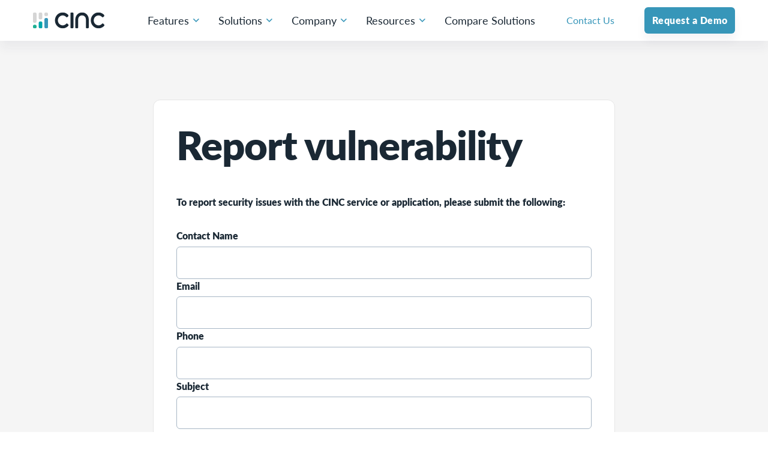

--- FILE ---
content_type: text/html; charset=UTF-8
request_url: https://www.cincpro.com/report-vulnerability
body_size: 27384
content:
<!doctype html><html lang="en"><head>
    <meta charset="utf-8">
    <title>CINC Real Estate Lead Generation and CRM | Report Vulnerability</title>
    <link rel="shortcut icon" href="https://www.cincpro.com/hubfs/Logos/Favicon-01.png">
    <meta name="description" content="This page includes the ability to Report a Vulnerability for CINC (Commissions Inc.).">
    
    
    <meta name="viewport" content="width=device-width, initial-scale=1">

    <script src="/hs/hsstatic/jquery-libs/static-1.1/jquery/jquery-1.7.1.js"></script>
<script>hsjQuery = window['jQuery'];</script>
    <meta property="og:description" content="This page includes the ability to Report a Vulnerability for CINC (Commissions Inc.).">
    <meta property="og:title" content="CINC Real Estate Lead Generation and CRM | Report Vulnerability">
    <meta name="twitter:description" content="This page includes the ability to Report a Vulnerability for CINC (Commissions Inc.).">
    <meta name="twitter:title" content="CINC Real Estate Lead Generation and CRM | Report Vulnerability">

    

    
    <style>
a.cta_button{-moz-box-sizing:content-box !important;-webkit-box-sizing:content-box !important;box-sizing:content-box !important;vertical-align:middle}.hs-breadcrumb-menu{list-style-type:none;margin:0px 0px 0px 0px;padding:0px 0px 0px 0px}.hs-breadcrumb-menu-item{float:left;padding:10px 0px 10px 10px}.hs-breadcrumb-menu-divider:before{content:'›';padding-left:10px}.hs-featured-image-link{border:0}.hs-featured-image{float:right;margin:0 0 20px 20px;max-width:50%}@media (max-width: 568px){.hs-featured-image{float:none;margin:0;width:100%;max-width:100%}}.hs-screen-reader-text{clip:rect(1px, 1px, 1px, 1px);height:1px;overflow:hidden;position:absolute !important;width:1px}
</style>

<link rel="stylesheet" href="https://www.cincpro.com/hubfs/hub_generated/template_assets/1/55211999492/1764023338241/template_main.min.css">
<link rel="stylesheet" href="https://www.cincpro.com/hubfs/hub_generated/module_assets/1/57328061851/1742278351646/module_Footer.min.css">
<!-- Editor Styles -->
<style id="hs_editor_style" type="text/css">
/* HubSpot Styles (default) */
.dnd_area-row-0-padding {
  padding-top: 166px !important;
  padding-bottom: 0px !important;
}
.dnd_area-row-0-background-layers {
  background-image: linear-gradient(rgba(245, 245, 245, 1), rgba(245, 245, 245, 1)) !important;
  background-position: left top !important;
  background-size: auto !important;
  background-repeat: no-repeat !important;
}
</style>
    

    
<!--  Added by GoogleAnalytics integration -->
<script>
var _hsp = window._hsp = window._hsp || [];
_hsp.push(['addPrivacyConsentListener', function(consent) { if (consent.allowed || (consent.categories && consent.categories.analytics)) {
  (function(i,s,o,g,r,a,m){i['GoogleAnalyticsObject']=r;i[r]=i[r]||function(){
  (i[r].q=i[r].q||[]).push(arguments)},i[r].l=1*new Date();a=s.createElement(o),
  m=s.getElementsByTagName(o)[0];a.async=1;a.src=g;m.parentNode.insertBefore(a,m)
})(window,document,'script','//www.google-analytics.com/analytics.js','ga');
  ga('create','UA-34596210-2','auto');
  ga('send','pageview');
}}]);
</script>

<!-- /Added by GoogleAnalytics integration -->

<!--  Added by GoogleTagManager integration -->
<script>
var _hsp = window._hsp = window._hsp || [];
window.dataLayer = window.dataLayer || [];
function gtag(){dataLayer.push(arguments);}

var useGoogleConsentModeV2 = true;
var waitForUpdateMillis = 1000;



var hsLoadGtm = function loadGtm() {
    if(window._hsGtmLoadOnce) {
      return;
    }

    if (useGoogleConsentModeV2) {

      gtag('set','developer_id.dZTQ1Zm',true);

      gtag('consent', 'default', {
      'ad_storage': 'denied',
      'analytics_storage': 'denied',
      'ad_user_data': 'denied',
      'ad_personalization': 'denied',
      'wait_for_update': waitForUpdateMillis
      });

      _hsp.push(['useGoogleConsentModeV2'])
    }

    (function(w,d,s,l,i){w[l]=w[l]||[];w[l].push({'gtm.start':
    new Date().getTime(),event:'gtm.js'});var f=d.getElementsByTagName(s)[0],
    j=d.createElement(s),dl=l!='dataLayer'?'&l='+l:'';j.async=true;j.src=
    'https://www.googletagmanager.com/gtm.js?id='+i+dl;f.parentNode.insertBefore(j,f);
    })(window,document,'script','dataLayer','GTM-5TFBBHQ');

    window._hsGtmLoadOnce = true;
};

_hsp.push(['addPrivacyConsentListener', function(consent){
  if(consent.allowed || (consent.categories && consent.categories.analytics)){
    hsLoadGtm();
  }
}]);

</script>

<!-- /Added by GoogleTagManager integration -->

    <link rel="canonical" href="https://www.cincpro.com/report-vulnerability">

<!-- OptanonConsentNoticeStart -->
<script src="https://cdn.cookielaw.org/scripttemplates/otSDKStub.js" type="text/javascript" charset="UTF-8" data-domain-script="5693f7b6-05da-4afc-aca2-844522384c6a"></script>
<script type="text/javascript">
function OptanonWrapper() { }
</script>
<!-- OptanonConsentNoticeEnd -->
<!-- BEGIN PRIVY WIDGET CODE -->
<script type="text/javascript"> var _d_site = _d_site || '5463D1CC9BB285AE83B7348E'; </script>
<script src="//widget.privy.com/assets/widget.js"></script>
<!-- END PRIVY WIDGET CODE -->
<meta name="google-site-verification" content="8mtSknzjngMxh5r8C37VJTXfDSWUGiws8iw8Xk5l3KA">

<meta name="facebook-domain-verification" content="f1g9jy0acutb9e867fldvnme9l0d53">
<!-- Global site tag (gtag.js) - Google Ads: 972072505 -->
<script async src="https://www.googletagmanager.com/gtag/js?id=AW-972072505"></script>
<script>
  window.dataLayer = window.dataLayer || [];
  function gtag(){dataLayer.push(arguments);}
  gtag('js', new Date());
  gtag('config', 'AW-972072505');
</script>
<!-- OneTrust Cookies Consent Notice start for cincpro.com -->
<script src="https://cdn.cookielaw.org/scripttemplates/otSDKStub.js" type="text/javascript" charset="UTF-8" data-domain-script="5693f7b6-05da-4afc-aca2-844522384c6a"></script>
<script type="text/javascript">function OptanonWrapper() { }</script>
<!-- OneTrust Cookies Consent Notice end for cincpro.com -->
<script>
  window.ChiliChat = {
    config: {
      workspaceId: '5f496a1a791335000177637f',
      tenantId: 'cinc.commissions.inc',
      chatUrl: 'https://cincpro.chilipiper.com/chat/widget/',
      eventsHandler: (event) => {},
    },
  }
</script>
<script type="module" crossorigin="anonymous" src="https://cincpro.chilipiper.com/chat/embed/assets/index.js"></script>

<meta property="og:url" content="https://www.cincpro.com/report-vulnerability">
<meta name="twitter:card" content="summary">
<meta http-equiv="content-language" content="en">






  <meta name="generator" content="HubSpot"></head>
  <body>
<!--  Added by GoogleTagManager integration -->
<noscript><iframe src="https://www.googletagmanager.com/ns.html?id=GTM-5TFBBHQ" height="0" width="0" style="display:none;visibility:hidden"></iframe></noscript>

<!-- /Added by GoogleTagManager integration -->
 
     
     
    <div class="body-wrapper preloader-body    hs-content-id-60786696597 hs-site-page page "> 
      
      <div data-global-resource-path="CINC_2021/templates/partials/header.html">
<header class="header header-pointer-events">
  <div class="container d-flex align-items-center">
    <a class="d-inline-block header__logo" href="/">
      
      
      
      
      
      
      <img src="https://www.cincpro.com/hubfs/CINC_2021_Image/Logo_Primary.svg" alt="CINC" loading="lazy" width="119" height="28" style="max-width: 100%; height: auto;">
      
    </a>
    <div class="header__content-wrap">
      <ul class="nav header-nav">
        
        <li>
          <span class="header__nav-wrap">
            
            <span class="header__nav-label ">
              Features
               
            </span>
              
            <svg class="header-angle-icon" xmlns="http://www.w3.org/2000/svg" width="11" height="6" viewbox="0 0 11 6" fill="none">
              <path d="M2 -6.55671e-08L5.75 3.75L9.5 -3.93402e-07L11 0.75L5.75 6L0.5 0.75L2 -6.55671e-08Z" fill="#3796B9" />
            </svg>
            
          </span> 
          
          <div class="header__menu-wrap">
            <div class="header__menu-content-wrap">
               
              <div class="header__complicated-menu d-flex"> 
                <div class="header__complicated-left-side">
                  
                  <h6 class="c-mb-3 text-uppercase header__complicated-title_sm">
                    All-in-One platform
                  </h6>
                  
                  <ul class="list-unstyled">
                    
                    <li class="">
                      <div class="d-flex position-relative header__complicated-subnav-wrap">
                        
                        <div>  
                          
                          <span class="header__complicated-label">
                            Product Overview
                            <svg xmlns="http://www.w3.org/2000/svg" width="20" height="20" viewbox="0 0 20 20" fill="none">
                              <path d="M9.41083 5.58887L12.9883 9.16637L5 9.16637L5 10.833L12.9883 10.833L9.41083 14.4105L10.5892 15.5889L16.1783 9.9997L10.5892 4.41053L9.41083 5.58887Z" fill="#3796B9" />
                            </svg>
                          </span>
                          
                          
                          <div class="header__complicated-subhead">
                            <p><span data-metadata="<!--(figmeta)eyJmaWxlS2V5IjoiT2t2d091dENEQ0xHcFRTVkI1WUJGQiIsInBhc3RlSUQiOjE2MTY4MjMwNTcsImRhdGFUeXBlIjoic2NlbmUifQo=(/figmeta)-->"></span>An enterprise solution for rapidly expanding brokerages.</p>
                          </div> 
                           
                        </div>
                        
                        
                        
                        
                        
                        <a class="mask-link" href="https://www.cincpro.com/features/product-overview"> 
                        </a>
                      </div> 
                    </li>
                    
                  </ul>
                </div>
                <div class="header__complicated-right-side">
                  <div class="d-flex justify-content-between">
                    
                    <h6 class="c-mb-3 text-uppercase header__complicated-title_sm">
                      explore by feature 
                    </h6>
                    
                    
                    
                    
                    
                    
                    <a class="header__complicated-label header__complicated-link" href="https://www.cincpro.com/features/product-overview">
                      View Overview 
                    </a>
                  </div>
                  <ul class="list-untyled header__complicated-features">
                    
                    <li class="position-relative"> 
                      <div class="header__complicated-wrap__sm">
                        
                        <h6 class="header__complicated-title_sm">
                          Lead Generation
                          <span class="header__complicated-label">
                            <svg xmlns="http://www.w3.org/2000/svg" width="20" height="20" viewbox="0 0 20 20" fill="none">
                              <path d="M9.41083 5.58887L12.9883 9.16637L5 9.16637L5 10.833L12.9883 10.833L9.41083 14.4105L10.5892 15.5889L16.1783 9.9997L10.5892 4.41053L9.41083 5.58887Z" fill="#3796B9" />
                            </svg>
                          </span>
                        </h6>
                        
                        
                        <div class="header__complicated-subhead">
                          <p>Generate potential home buyers and sellers.</p>
                        </div>
                        
                        
                        
                        
                        
                        
                        <a class="mask-link" href="https://www.cincpro.com/features/real-estate-lead-generation"></a>
                      </div>
                    </li>
                    
                    <li class="position-relative"> 
                      <div class="header__complicated-wrap__sm">
                        
                        <h6 class="header__complicated-title_sm">
                          Team Management
                          <span class="header__complicated-label">
                            <svg xmlns="http://www.w3.org/2000/svg" width="20" height="20" viewbox="0 0 20 20" fill="none">
                              <path d="M9.41083 5.58887L12.9883 9.16637L5 9.16637L5 10.833L12.9883 10.833L9.41083 14.4105L10.5892 15.5889L16.1783 9.9997L10.5892 4.41053L9.41083 5.58887Z" fill="#3796B9" />
                            </svg>
                          </span>
                        </h6>
                        
                        
                        <div class="header__complicated-subhead">
                          <p>Manage lead routing and team structure.</p>
                        </div>
                        
                        
                        
                        
                        
                        
                        <a class="mask-link" href="https://www.cincpro.com/features/team-management"></a>
                      </div>
                    </li>
                    
                    <li class="position-relative"> 
                      <div class="header__complicated-wrap__sm">
                        
                        <h6 class="header__complicated-title_sm">
                          Integrations
                          <span class="header__complicated-label">
                            <svg xmlns="http://www.w3.org/2000/svg" width="20" height="20" viewbox="0 0 20 20" fill="none">
                              <path d="M9.41083 5.58887L12.9883 9.16637L5 9.16637L5 10.833L12.9883 10.833L9.41083 14.4105L10.5892 15.5889L16.1783 9.9997L10.5892 4.41053L9.41083 5.58887Z" fill="#3796B9" />
                            </svg>
                          </span>
                        </h6>
                        
                        
                        <div class="header__complicated-subhead">
                          <p>Connect other products with your CINC CRM.</p>
                        </div>
                        
                        
                        
                        
                        
                        
                        <a class="mask-link" href="https://www.cincpro.com/features/old-integrations"></a>
                      </div>
                    </li>
                    
                    <li class="position-relative"> 
                      <div class="header__complicated-wrap__sm">
                        
                        <h6 class="header__complicated-title_sm">
                          CRM
                          <span class="header__complicated-label">
                            <svg xmlns="http://www.w3.org/2000/svg" width="20" height="20" viewbox="0 0 20 20" fill="none">
                              <path d="M9.41083 5.58887L12.9883 9.16637L5 9.16637L5 10.833L12.9883 10.833L9.41083 14.4105L10.5892 15.5889L16.1783 9.9997L10.5892 4.41053L9.41083 5.58887Z" fill="#3796B9" />
                            </svg>
                          </span>
                        </h6>
                        
                        
                        <div class="header__complicated-subhead">
                          <p><span>Keep track of your prospects, leads, and customers.</span></p>
                        </div>
                        
                        
                        
                        
                        
                        
                        <a class="mask-link" href="https://www.cincpro.com/features/crm"></a>
                      </div>
                    </li>
                    
                    <li class="position-relative"> 
                      <div class="header__complicated-wrap__sm">
                        
                        <h6 class="header__complicated-title_sm">
                          Consumer Website
                          <span class="header__complicated-label">
                            <svg xmlns="http://www.w3.org/2000/svg" width="20" height="20" viewbox="0 0 20 20" fill="none">
                              <path d="M9.41083 5.58887L12.9883 9.16637L5 9.16637L5 10.833L12.9883 10.833L9.41083 14.4105L10.5892 15.5889L16.1783 9.9997L10.5892 4.41053L9.41083 5.58887Z" fill="#3796B9" />
                            </svg>
                          </span>
                        </h6>
                        
                        
                        <div class="header__complicated-subhead">
                          <p>Search website using IDX feed to engage consumers.</p>
                        </div>
                        
                        
                        
                        
                        
                        
                        <a class="mask-link" href="https://www.cincpro.com/features/consumer-website"></a>
                      </div>
                    </li>
                    
                    <li class="position-relative"> 
                      <div class="header__complicated-wrap__sm">
                        
                        <h6 class="header__complicated-title_sm">
                          Seller Suite
                          <span class="header__complicated-label">
                            <svg xmlns="http://www.w3.org/2000/svg" width="20" height="20" viewbox="0 0 20 20" fill="none">
                              <path d="M9.41083 5.58887L12.9883 9.16637L5 9.16637L5 10.833L12.9883 10.833L9.41083 14.4105L10.5892 15.5889L16.1783 9.9997L10.5892 4.41053L9.41083 5.58887Z" fill="#3796B9" />
                            </svg>
                          </span>
                        </h6>
                        
                        
                        <div class="header__complicated-subhead">
                          <p>Drive listing leads with home evaluation landing pages.</p>
                        </div>
                        
                        
                        
                        
                        
                        
                        <a class="mask-link" href="https://www.cincpro.com/features/seller-suite"></a>
                      </div>
                    </li>
                    
                    <li class="position-relative"> 
                      <div class="header__complicated-wrap__sm">
                        
                        <h6 class="header__complicated-title_sm">
                          Communication Tools
                          <span class="header__complicated-label">
                            <svg xmlns="http://www.w3.org/2000/svg" width="20" height="20" viewbox="0 0 20 20" fill="none">
                              <path d="M9.41083 5.58887L12.9883 9.16637L5 9.16637L5 10.833L12.9883 10.833L9.41083 14.4105L10.5892 15.5889L16.1783 9.9997L10.5892 4.41053L9.41083 5.58887Z" fill="#3796B9" />
                            </svg>
                          </span>
                        </h6>
                        
                        
                        <div class="header__complicated-subhead">
                          <p>Scale your ability to connect with consumers.</p>
                        </div>
                        
                        
                        
                        
                        
                        
                        <a class="mask-link" href="https://www.cincpro.com/features/communication-tools"></a>
                      </div>
                    </li>
                    
                    <li class="position-relative"> 
                      <div class="header__complicated-wrap__sm">
                        
                        <h6 class="header__complicated-title_sm">
                          Automation
                          <span class="header__complicated-label">
                            <svg xmlns="http://www.w3.org/2000/svg" width="20" height="20" viewbox="0 0 20 20" fill="none">
                              <path d="M9.41083 5.58887L12.9883 9.16637L5 9.16637L5 10.833L12.9883 10.833L9.41083 14.4105L10.5892 15.5889L16.1783 9.9997L10.5892 4.41053L9.41083 5.58887Z" fill="#3796B9" />
                            </svg>
                          </span>
                        </h6>
                        
                        
                        <div class="header__complicated-subhead">
                          <p>Automate lead nurture and keep leads engaged.</p>
                        </div>
                        
                        
                        
                        
                        
                        
                        <a class="mask-link" href="https://www.cincpro.com/features/automation"></a>
                      </div>
                    </li>
                    
                    <li class="position-relative"> 
                      <div class="header__complicated-wrap__sm">
                        
                        <h6 class="header__complicated-title_sm">
                          CINC AI
                          <span class="header__complicated-label">
                            <svg xmlns="http://www.w3.org/2000/svg" width="20" height="20" viewbox="0 0 20 20" fill="none">
                              <path d="M9.41083 5.58887L12.9883 9.16637L5 9.16637L5 10.833L12.9883 10.833L9.41083 14.4105L10.5892 15.5889L16.1783 9.9997L10.5892 4.41053L9.41083 5.58887Z" fill="#3796B9" />
                            </svg>
                          </span>
                        </h6>
                        
                        
                        <div class="header__complicated-subhead">
                          <p>24/7 text-based conversation intelligence to convert real estate leads.</p>
                        </div>
                        
                        
                        
                        
                        
                        
                        <a class="mask-link" href="https://www.cincpro.com/features/cinc-ai"></a>
                      </div>
                    </li>
                    
                    <li class="position-relative"> 
                      <div class="header__complicated-wrap__sm">
                        
                        <h6 class="header__complicated-title_sm">
                          Mobile Apps
                          <span class="header__complicated-label">
                            <svg xmlns="http://www.w3.org/2000/svg" width="20" height="20" viewbox="0 0 20 20" fill="none">
                              <path d="M9.41083 5.58887L12.9883 9.16637L5 9.16637L5 10.833L12.9883 10.833L9.41083 14.4105L10.5892 15.5889L16.1783 9.9997L10.5892 4.41053L9.41083 5.58887Z" fill="#3796B9" />
                            </svg>
                          </span>
                        </h6>
                        
                        
                        <div class="header__complicated-subhead">
                          <p>Run and build your business anywhere.</p>
                        </div>
                        
                        
                        
                        
                        
                        
                        <a class="mask-link" href="https://www.cincpro.com/features/mobile-apps"></a>
                      </div>
                    </li>
                    
                    <li class="position-relative"> 
                      <div class="header__complicated-wrap__sm">
                        
                        <h6 class="header__complicated-title_sm">
                          PROLINC Referral Network
                          <span class="header__complicated-label">
                            <svg xmlns="http://www.w3.org/2000/svg" width="20" height="20" viewbox="0 0 20 20" fill="none">
                              <path d="M9.41083 5.58887L12.9883 9.16637L5 9.16637L5 10.833L12.9883 10.833L9.41083 14.4105L10.5892 15.5889L16.1783 9.9997L10.5892 4.41053L9.41083 5.58887Z" fill="#3796B9" />
                            </svg>
                          </span>
                        </h6>
                        
                        
                        <div class="header__complicated-subhead">
                          <p>Exclusive, verified referral network.</p>
                        </div>
                        
                        
                        
                        
                        
                        
                        <a class="mask-link" href="https://www.cincpro.com/features/prolinc-referral-network"></a>
                      </div>
                    </li>
                    
                  </ul>
                </div>
                <div>
                </div>
              </div>
               
              
            </div>
          </div>
          
        </li>
        
        <li>
          <span class="header__nav-wrap">
            
            <span class="header__nav-label ">
              Solutions
               
            </span>
              
            <svg class="header-angle-icon" xmlns="http://www.w3.org/2000/svg" width="11" height="6" viewbox="0 0 11 6" fill="none">
              <path d="M2 -6.55671e-08L5.75 3.75L9.5 -3.93402e-07L11 0.75L5.75 6L0.5 0.75L2 -6.55671e-08Z" fill="#3796B9" />
            </svg>
            
          </span> 
          
          <div class="header__menu-wrap">
            <div class="header__menu-content-wrap">
               
              
              <div class="header__standard-menu ">
                <ul class="">
                  
                  <li class=" c-mb-3  position-relative d-flex 	">  
                    <div class="header__complicated-icon">
                      
                      
                      
                      
                      
                      
                      <img src="https://www.cincpro.com/hubfs/CINC_2021_Image/Group%201023.svg" alt="cinc_solo_logo" loading="lazy" width="78" height="60" style="max-width: 100%; height: auto;">
                      
                    </div>
                    
                    <div>
                      <h6 class="header__complicated-title_sm">
                        Solo
                        <svg class="header__standard-arrow" xmlns="http://www.w3.org/2000/svg" width="20" height="20" viewbox="0 0 20 20" fill="none">
                          <path d="M9.41083 5.58887L12.9883 9.16637L5 9.16637L5 10.833L12.9883 10.833L9.41083 14.4105L10.5892 15.5889L16.1783 9.9997L10.5892 4.41053L9.41083 5.58887Z" fill="#3796B9"></path>
                        </svg>
                      </h6>
                      
                      
                      <div class="header__complicated-subhead">
                        <p>A solution for ambitious agent looking to grow.</p>
                      </div>
                    </div>
                    
                    
                    
                    
                    
                    
                    <a class="mask-link" href="https://www.cincpro.com/solutions/solo"></a> 
                  </li>
                  
                  <li class=" c-mb-3  position-relative d-flex 	">  
                    <div class="header__complicated-icon">
                      
                      
                      
                      
                      
                      
                      <img src="https://www.cincpro.com/hubfs/CINC_2021_Image/ramp.svg" alt="cinc_ramp_logo" loading="lazy" width="78" height="60" style="max-width: 100%; height: auto;">
                      
                    </div>
                    
                    <div>
                      <h6 class="header__complicated-title_sm">
                        Ramp
                        <svg class="header__standard-arrow" xmlns="http://www.w3.org/2000/svg" width="20" height="20" viewbox="0 0 20 20" fill="none">
                          <path d="M9.41083 5.58887L12.9883 9.16637L5 9.16637L5 10.833L12.9883 10.833L9.41083 14.4105L10.5892 15.5889L16.1783 9.9997L10.5892 4.41053L9.41083 5.58887Z" fill="#3796B9"></path>
                        </svg>
                      </h6>
                      
                      
                      <div class="header__complicated-subhead">
                        <p>A solution for teams focused on scaling their business.</p>
                      </div>
                    </div>
                    
                    
                    
                    
                    
                    
                    <a class="mask-link" href="https://www.cincpro.com/solutions/ramp"></a> 
                  </li>
                  
                  <li class=" c-mb-3  position-relative d-flex 	">  
                    <div class="header__complicated-icon">
                      
                      
                      
                      
                      
                      
                      <img src="https://www.cincpro.com/hubfs/CINC_2021_Image/Group%201023%20(1).svg" alt="cinc_pro_logo" loading="lazy" width="78" height="60" style="max-width: 100%; height: auto;">
                      
                    </div>
                    
                    <div>
                      <h6 class="header__complicated-title_sm">
                        Pro
                        <svg class="header__standard-arrow" xmlns="http://www.w3.org/2000/svg" width="20" height="20" viewbox="0 0 20 20" fill="none">
                          <path d="M9.41083 5.58887L12.9883 9.16637L5 9.16637L5 10.833L12.9883 10.833L9.41083 14.4105L10.5892 15.5889L16.1783 9.9997L10.5892 4.41053L9.41083 5.58887Z" fill="#3796B9"></path>
                        </svg>
                      </h6>
                      
                      
                      <div class="header__complicated-subhead">
                        <p>A solution for larger teams producing together.</p>
                      </div>
                    </div>
                    
                    
                    
                    
                    
                    
                    <a class="mask-link" href="https://www.cincpro.com/solutions/pro"></a> 
                  </li>
                  
                  <li class=" position-relative d-flex 	">  
                    <div class="header__complicated-icon">
                      
                      
                      
                      
                      
                      
                      <img src="https://www.cincpro.com/hubfs/select_logo.svg" alt="cinc_select_logo" loading="lazy" width="78" height="60" style="max-width: 100%; height: auto;">
                      
                    </div>
                    
                    <div>
                      <h6 class="header__complicated-title_sm">
                        Select
                        <svg class="header__standard-arrow" xmlns="http://www.w3.org/2000/svg" width="20" height="20" viewbox="0 0 20 20" fill="none">
                          <path d="M9.41083 5.58887L12.9883 9.16637L5 9.16637L5 10.833L12.9883 10.833L9.41083 14.4105L10.5892 15.5889L16.1783 9.9997L10.5892 4.41053L9.41083 5.58887Z" fill="#3796B9"></path>
                        </svg>
                      </h6>
                      
                      
                      <div class="header__complicated-subhead">
                        <p>A solution for multi-location teams leveraging systems.</p>
                      </div>
                    </div>
                    
                    
                    
                    
                    
                    
                    <a class="mask-link" href="https://www.cincpro.com/solutions/select"></a> 
                  </li>
                  
                </ul>
                
              </div>
              
            </div>
          </div>
          
        </li>
        
        <li>
          <span class="header__nav-wrap">
            
            <span class="header__nav-label ">
              Company
               
            </span>
              
            <svg class="header-angle-icon" xmlns="http://www.w3.org/2000/svg" width="11" height="6" viewbox="0 0 11 6" fill="none">
              <path d="M2 -6.55671e-08L5.75 3.75L9.5 -3.93402e-07L11 0.75L5.75 6L0.5 0.75L2 -6.55671e-08Z" fill="#3796B9" />
            </svg>
            
          </span> 
          
          <div class="header__menu-wrap">
            <div class="header__menu-content-wrap">
               
              
              <div class="header__standard-menu  large ">
                <ul class=" row mx-0 ">
                  
                  <li class=" c-mb-3  position-relative d-flex 	 flex-50 ">  
                    <div class="header__complicated-icon">
                      
                      
                      
                      
                      
                      
                      <img src="https://www.cincpro.com/hubfs/CINC_2021_Image/cinc_logo_1.svg" alt="cinc_logo" loading="lazy" width="24" height="24" style="max-width: 100%; height: auto;">
                      
                    </div>
                    
                    <div>
                      <h6 class="header__complicated-title_sm">
                        About Us
                        <svg class="header__standard-arrow" xmlns="http://www.w3.org/2000/svg" width="20" height="20" viewbox="0 0 20 20" fill="none">
                          <path d="M9.41083 5.58887L12.9883 9.16637L5 9.16637L5 10.833L12.9883 10.833L9.41083 14.4105L10.5892 15.5889L16.1783 9.9997L10.5892 4.41053L9.41083 5.58887Z" fill="#3796B9"></path>
                        </svg>
                      </h6>
                      
                      
                      <div class="header__complicated-subhead">
                        <p>Built to be the indispensable technology partner.</p>
                      </div>
                    </div>
                    
                    
                    
                    
                    
                    
                    <a class="mask-link" href="https://www.cincpro.com/about-us"></a> 
                  </li>
                  
                  <li class=" c-mb-3  position-relative d-flex 	 flex-50 ">  
                    <div class="header__complicated-icon">
                      
                      
                      
                      
                      
                      
                      <img src="https://www.cincpro.com/hubfs/CINC_2021_Image/Icon.svg" alt="cinc_careers_icon" loading="lazy" width="22" height="22" style="max-width: 100%; height: auto;">
                      
                    </div>
                    
                    <div>
                      <h6 class="header__complicated-title_sm">
                        Careers
                        <svg class="header__standard-arrow" xmlns="http://www.w3.org/2000/svg" width="20" height="20" viewbox="0 0 20 20" fill="none">
                          <path d="M9.41083 5.58887L12.9883 9.16637L5 9.16637L5 10.833L12.9883 10.833L9.41083 14.4105L10.5892 15.5889L16.1783 9.9997L10.5892 4.41053L9.41083 5.58887Z" fill="#3796B9"></path>
                        </svg>
                      </h6>
                      
                      
                      <div class="header__complicated-subhead">
                        <p>Find your next role.</p>
                      </div>
                    </div>
                    
                    
                    
                    
                    
                    
                    <a class="mask-link" href="https://www.cincpro.com/careers"></a> 
                  </li>
                  
                  <li class=" c-mb-3  position-relative d-flex 	 flex-50 ">  
                    <div class="header__complicated-icon">
                      
                      
                      
                      
                      
                      
                      <img src="https://www.cincpro.com/hubfs/CINC_2021_Image/blog.svg" alt="cinc_blog_icon" loading="lazy" width="22" height="22" style="max-width: 100%; height: auto;">
                      
                    </div>
                    
                    <div>
                      <h6 class="header__complicated-title_sm">
                        In The News
                        <svg class="header__standard-arrow" xmlns="http://www.w3.org/2000/svg" width="20" height="20" viewbox="0 0 20 20" fill="none">
                          <path d="M9.41083 5.58887L12.9883 9.16637L5 9.16637L5 10.833L12.9883 10.833L9.41083 14.4105L10.5892 15.5889L16.1783 9.9997L10.5892 4.41053L9.41083 5.58887Z" fill="#3796B9"></path>
                        </svg>
                      </h6>
                      
                      
                      <div class="header__complicated-subhead">
                        <p>Latest and greatest of all things CINC.</p>
                      </div>
                    </div>
                    
                    
                    
                    
                    
                    
                    <a class="mask-link" href="https://www.cincpro.com/press"></a> 
                  </li>
                  
                  <li class=" c-mb-3  position-relative d-flex 	 flex-50 ">  
                    <div class="header__complicated-icon">
                      
                      
                      
                      
                      
                      
                      <img src="https://www.cincpro.com/hubfs/reviews.svg" alt="reviews" loading="lazy" width="150" height="150" style="max-width: 100%; height: auto;">
                      
                    </div>
                    
                    <div>
                      <h6 class="header__complicated-title_sm">
                        Reviews
                        <svg class="header__standard-arrow" xmlns="http://www.w3.org/2000/svg" width="20" height="20" viewbox="0 0 20 20" fill="none">
                          <path d="M9.41083 5.58887L12.9883 9.16637L5 9.16637L5 10.833L12.9883 10.833L9.41083 14.4105L10.5892 15.5889L16.1783 9.9997L10.5892 4.41053L9.41083 5.58887Z" fill="#3796B9"></path>
                        </svg>
                      </h6>
                      
                      
                      <div class="header__complicated-subhead">
                        <span>Trust what our clients say about CINC.</span>
                      </div>
                    </div>
                    
                    
                    
                    
                    
                    
                    <a class="mask-link" href="https://www.cincpro.com/reviews"></a> 
                  </li>
                  
                  <li class=" c-mb-3  position-relative d-flex 	 flex-50 ">  
                    <div class="header__complicated-icon">
                      
                      
                      
                      
                      
                      
                      <img src="https://www.cincpro.com/hubfs/CINC_2021_Image/blog.svg" alt="cinc_leadership_icon" loading="lazy" width="22" height="22" style="max-width: 100%; height: auto;">
                      
                    </div>
                    
                    <div>
                      <h6 class="header__complicated-title_sm">
                        Leadership
                        <svg class="header__standard-arrow" xmlns="http://www.w3.org/2000/svg" width="20" height="20" viewbox="0 0 20 20" fill="none">
                          <path d="M9.41083 5.58887L12.9883 9.16637L5 9.16637L5 10.833L12.9883 10.833L9.41083 14.4105L10.5892 15.5889L16.1783 9.9997L10.5892 4.41053L9.41083 5.58887Z" fill="#3796B9"></path>
                        </svg>
                      </h6>
                      
                      
                      <div class="header__complicated-subhead">
                        <p>Learn about our teams.</p>
                      </div>
                    </div>
                    
                    
                    
                    
                    
                    
                    <a class="mask-link" href="https://www.cincpro.com/leadership"></a> 
                  </li>
                  
                  <li class=" position-relative d-flex 	 flex-50 ">  
                    <div class="header__complicated-icon">
                      
                      
                      
                      
                      
                      
                      <img src="https://www.cincpro.com/hubfs/CINC_2021_Image/chat.svg" alt="cinc_chat_icon" loading="lazy" width="24" height="24" style="max-width: 100%; height: auto;">
                      
                    </div>
                    
                    <div>
                      <h6 class="header__complicated-title_sm">
                        Contact Us
                        <svg class="header__standard-arrow" xmlns="http://www.w3.org/2000/svg" width="20" height="20" viewbox="0 0 20 20" fill="none">
                          <path d="M9.41083 5.58887L12.9883 9.16637L5 9.16637L5 10.833L12.9883 10.833L9.41083 14.4105L10.5892 15.5889L16.1783 9.9997L10.5892 4.41053L9.41083 5.58887Z" fill="#3796B9"></path>
                        </svg>
                      </h6>
                      
                      
                      <div class="header__complicated-subhead">
                        <p>Get in touch with us.</p>
                      </div>
                    </div>
                    
                    
                    
                    
                    
                    
                    <a class="mask-link" href="https://www.cincpro.com/contact-us"></a> 
                  </li>
                  
                </ul>
                
              </div>
              
            </div>
          </div>
          
        </li>
        
        <li>
          <span class="header__nav-wrap">
            
            <span class="header__nav-label ">
              Resources
               
            </span>
              
            <svg class="header-angle-icon" xmlns="http://www.w3.org/2000/svg" width="11" height="6" viewbox="0 0 11 6" fill="none">
              <path d="M2 -6.55671e-08L5.75 3.75L9.5 -3.93402e-07L11 0.75L5.75 6L0.5 0.75L2 -6.55671e-08Z" fill="#3796B9" />
            </svg>
            
          </span> 
          
          <div class="header__menu-wrap">
            <div class="header__menu-content-wrap">
               
              
              <div class="header__standard-menu  large ">
                <ul class=" row mx-0 ">
                  
                  <li class=" c-mb-3  position-relative d-flex 	 flex-50 ">  
                    <div class="header__complicated-icon">
                      
                      
                      
                      
                      
                      
                      <img src="https://www.cincpro.com/hubfs/CINC_2021_Image/email_templates.svg" alt="email_templates" loading="lazy" width="24" height="24" style="max-width: 100%; height: auto;">
                      
                    </div>
                    
                    <div>
                      <h6 class="header__complicated-title_sm">
                        Resource Library
                        <svg class="header__standard-arrow" xmlns="http://www.w3.org/2000/svg" width="20" height="20" viewbox="0 0 20 20" fill="none">
                          <path d="M9.41083 5.58887L12.9883 9.16637L5 9.16637L5 10.833L12.9883 10.833L9.41083 14.4105L10.5892 15.5889L16.1783 9.9997L10.5892 4.41053L9.41083 5.58887Z" fill="#3796B9"></path>
                        </svg>
                      </h6>
                      
                      
                      <div class="header__complicated-subhead">
                        <p>Best practices to help you convert more.</p>
                      </div>
                    </div>
                    
                    
                    
                    
                    
                    
                    <a class="mask-link" href="https://www.cincpro.com/blog"></a> 
                  </li>
                  
                  <li class=" c-mb-3  position-relative d-flex 	 flex-50 ">  
                    <div class="header__complicated-icon">
                      
                      
                      
                      
                      
                      
                      <img src="https://www.cincpro.com/hubfs/CINC_2021_Image/Icon%202.svg" alt="Icon 2" loading="lazy" width="22" height="19" style="max-width: 100%; height: auto;">
                      
                    </div>
                    
                    <div>
                      <h6 class="header__complicated-title_sm">
                        Blog
                        <svg class="header__standard-arrow" xmlns="http://www.w3.org/2000/svg" width="20" height="20" viewbox="0 0 20 20" fill="none">
                          <path d="M9.41083 5.58887L12.9883 9.16637L5 9.16637L5 10.833L12.9883 10.833L9.41083 14.4105L10.5892 15.5889L16.1783 9.9997L10.5892 4.41053L9.41083 5.58887Z" fill="#3796B9"></path>
                        </svg>
                      </h6>
                      
                      
                      <div class="header__complicated-subhead">
                        <p>Stories and resources to hit the ground running.</p>
                      </div>
                    </div>
                    
                    
                    
                    
                    
                    
                    <a class="mask-link" href="https://www.cincpro.com/blog"></a> 
                  </li>
                  
                  <li class=" c-mb-3  position-relative d-flex 	 flex-50 ">  
                    <div class="header__complicated-icon">
                      
                      
                      
                      
                      
                      
                      <img src="https://www.cincpro.com/hubfs/CINC_2021_Image/blog.svg" alt="blog" loading="lazy" width="22" height="22" style="max-width: 100%; height: auto;">
                      
                    </div>
                    
                    <div>
                      <h6 class="header__complicated-title_sm">
                        CINC Live
                        <svg class="header__standard-arrow" xmlns="http://www.w3.org/2000/svg" width="20" height="20" viewbox="0 0 20 20" fill="none">
                          <path d="M9.41083 5.58887L12.9883 9.16637L5 9.16637L5 10.833L12.9883 10.833L9.41083 14.4105L10.5892 15.5889L16.1783 9.9997L10.5892 4.41053L9.41083 5.58887Z" fill="#3796B9"></path>
                        </svg>
                      </h6>
                      
                      
                      <div class="header__complicated-subhead">
                        <p>Schedule of upcoming live events.</p>
                      </div>
                    </div>
                    
                    
                    
                    
                    
                    
                    
                    
                    <a class="mask-link" href="https://www.cinccommunity.com/" target="_blank" rel="noopener"></a> 
                  </li>
                  
                  <li class=" position-relative d-flex 	 flex-50 ">  
                    <div class="header__complicated-icon">
                      
                      
                      
                      
                      
                      
                      <img src="https://www.cincpro.com/hubfs/CINC_2021_Image/Icon-1.svg" alt="Icon-1" loading="lazy" width="22" height="22" style="max-width: 100%; height: auto;">
                      
                    </div>
                    
                    <div>
                      <h6 class="header__complicated-title_sm">
                        Help Center &amp; Support
                        <svg class="header__standard-arrow" xmlns="http://www.w3.org/2000/svg" width="20" height="20" viewbox="0 0 20 20" fill="none">
                          <path d="M9.41083 5.58887L12.9883 9.16637L5 9.16637L5 10.833L12.9883 10.833L9.41083 14.4105L10.5892 15.5889L16.1783 9.9997L10.5892 4.41053L9.41083 5.58887Z" fill="#3796B9"></path>
                        </svg>
                      </h6>
                      
                      
                      <div class="header__complicated-subhead">
                        <p>Resources and CINC Academy for current clients.</p>
                      </div>
                    </div>
                    
                    
                    
                    
                    
                    
                    
                    
                    <a class="mask-link" href="https://help.cincpro.com/s/" target="_blank" rel="noopener"></a> 
                  </li>
                  
                </ul>
                
                <div class="header__blog-post">
                  <div class="d-flex justify-content-between c-mb-3">
                    <h6 class="text-uppercase">
                      New Free Tool
                    </h6>
                    <a class="header__complicated-label header__complicated-link" href="/blog">
                      View all
                    </a>
                  </div> 
                  <div class="row">
                    <div class="header__blog-post-img col-12 col-sm-6 pr-lg-0 mb-3 mb-sm-0"> 
                       
                      
                      
                      
                      
                      <img class="img-fluid" src="https://www.cincpro.com/hs-fs/hubfs/Keyword%20Generator.png?width=2240&amp;height=800&amp;name=Keyword%20Generator.png" alt="Keyword Generator" loading="" width="2240" height="800" srcset="https://www.cincpro.com/hs-fs/hubfs/Keyword%20Generator.png?width=1120&amp;height=400&amp;name=Keyword%20Generator.png 1120w, https://www.cincpro.com/hs-fs/hubfs/Keyword%20Generator.png?width=2240&amp;height=800&amp;name=Keyword%20Generator.png 2240w, https://www.cincpro.com/hs-fs/hubfs/Keyword%20Generator.png?width=3360&amp;height=1200&amp;name=Keyword%20Generator.png 3360w, https://www.cincpro.com/hs-fs/hubfs/Keyword%20Generator.png?width=4480&amp;height=1600&amp;name=Keyword%20Generator.png 4480w, https://www.cincpro.com/hs-fs/hubfs/Keyword%20Generator.png?width=5600&amp;height=2000&amp;name=Keyword%20Generator.png 5600w, https://www.cincpro.com/hs-fs/hubfs/Keyword%20Generator.png?width=6720&amp;height=2400&amp;name=Keyword%20Generator.png 6720w" sizes="(max-width: 2240px) 100vw, 2240px">
                      
                    </div>
                    <div class="col-12 col-sm-6">
                      <h6 class="c-mb-2 header__complicated-title_sm"> 
                        
                        <div class="post-title">
                          Secret Submarket Finder Tool for Real Estate Leads
                        </div> 
                        
                      </h6> 
                      
                      
                      <a class="header__blog-link d-block" href="https://www.cincpro.com/secret-submarket-finder-tool-for-real-estate-leads" target="_blank" rel="noopener">
                        🔗Request Free Access
                      </a>
                    </div>
                  </div> 
                </div>
                
                
              </div>
              
            </div>
          </div>
          
        </li>
        
        <li>
          <span class="header__nav-wrap">
              
            
            
            
            
            
            <a class="mask-link" href="https://www.cincpro.com/pricing"></a>
            
            <span class="header__nav-label  inline-btn position-relative ">
              Compare Solutions
               
              <svg class="header__standard-arrow inline-arrow" xmlns="http://www.w3.org/2000/svg" width="20" height="20" viewbox="0 0 20 20" fill="none">
                <path d="M9.41083 5.58887L12.9883 9.16637L5 9.16637L5 10.833L12.9883 10.833L9.41083 14.4105L10.5892 15.5889L16.1783 9.9997L10.5892 4.41053L9.41083 5.58887Z" fill="#3796B9"></path>
              </svg>
               
            </span>
            
          </span> 
          
        </li>
        
      </ul>
      <div class="header__btns-group ml-lg-auto">
        
        
        
        
        
        
        <a class="inline-btn" href="https://www.cincpro.com/contact-us">
          <span class="position-relative">
            Contact Us
            
            <svg class="header__standard-arrow inline-arrow" xmlns="http://www.w3.org/2000/svg" width="20" height="20" viewbox="0 0 20 20" fill="none">
              <path d="M9.41083 5.58887L12.9883 9.16637L5 9.16637L5 10.833L12.9883 10.833L9.41083 14.4105L10.5892 15.5889L16.1783 9.9997L10.5892 4.41053L9.41083 5.58887Z" fill="#3796B9"></path>
            </svg>
            
          </span> 
        </a> 
        
        
        
        
        
        
        <a class="main-btn primary-btn" href="https://www.cincpro.com/request-a-demo">
          <span class="position-relative">
            Request a Demo
            
          </span> 
        </a> 
        
         
        <a class="inline-btn d-flex align-items-center justify-content-center c-mt-1 d-lg-none" href="tel:18552597277">
          <svg xmlns="http://www.w3.org/2000/svg" width="20" height="20" viewbox="0 0 20 20" fill="none">
            <path d="M8.45417 11.4666C9.61388 12.6431 11.0171 13.5514 12.5653 14.1278L14.6597 12.4611C14.7218 12.4183 14.7954 12.3954 14.8708 12.3954C14.9462 12.3954 15.0199 12.4183 15.0819 12.4611L18.9708 14.9666C19.1185 15.0554 19.2435 15.1773 19.3359 15.3226C19.4283 15.468 19.4857 15.6329 19.5035 15.8042C19.5213 15.9756 19.499 16.1487 19.4384 16.3099C19.3777 16.4712 19.2804 16.6161 19.1542 16.7333L17.3319 18.5333C17.071 18.7912 16.7503 18.9804 16.3984 19.0841C16.0465 19.1878 15.6744 19.2028 15.3153 19.1278C11.7332 18.3879 8.43147 16.6553 5.7875 14.1278C3.20222 11.5751 1.41321 8.32712 0.637502 4.77776C0.560873 4.42422 0.576866 4.05689 0.683934 3.71135C0.791001 3.36582 0.985511 3.0538 1.24861 2.80553L3.1375 0.983311C3.25439 0.863192 3.39694 0.771074 3.55447 0.713854C3.71201 0.656633 3.88045 0.635793 4.04717 0.652893C4.2139 0.669994 4.37461 0.724592 4.51724 0.8126C4.65988 0.900607 4.78076 1.01974 4.87084 1.16109L7.45972 4.99998C7.50438 5.06026 7.52848 5.13329 7.52848 5.20831C7.52848 5.28333 7.50438 5.35636 7.45972 5.41664L5.75417 7.46664C6.34616 8.98383 7.26847 10.3502 8.45417 11.4666Z" fill="#3796B9" />
          </svg>
          <span class="c-ml-2">
            1 (855) 259-7277
          </span>
        </a>
        
      </div>
    </div>
    <button class="menu-btn d-lg-none d-block" id="menu-btn">
      <svg xmlns="http://www.w3.org/2000/svg" width="24" height="20" viewbox="0 0 24 20" fill="none">
        <path d="M1.30078 1.9668H22.6341" stroke="#43ABD4" stroke-width="2.41667" stroke-linecap="round" stroke-linejoin="round" />
        <path d="M1.30078 9.96704H22.6341" stroke="#43ABD4" stroke-width="2.41667" stroke-linecap="round" stroke-linejoin="round" />
        <path d="M1.30078 17.967H22.6341" stroke="#43ABD4" stroke-width="2.41667" stroke-linecap="round" stroke-linejoin="round" />
      </svg>
    </button>
  </div>
</header></div>
      

      

<main id="main-content" class="body-container-wrapper">
  <div class="container-fluid body-container body-container--landing-page">
<div class="row-fluid-wrapper">
<div class="row-fluid">
<div class="span12 widget-span widget-type-cell " style="" data-widget-type="cell" data-x="0" data-w="12">

<div class="row-fluid-wrapper row-depth-1 row-number-1 dnd_area-row-0-background-color dnd_area-row-0-background-layers dnd-section dnd_area-row-0-padding">
<div class="row-fluid ">
<div class="span12 widget-span widget-type-custom_widget dnd-module" style="" data-widget-type="custom_widget" data-x="0" data-w="12">
<div id="hs_cos_wrapper_widget_1636045188578" class="hs_cos_wrapper hs_cos_wrapper_widget hs_cos_wrapper_type_module" style="" data-hs-cos-general-type="widget" data-hs-cos-type="module"><section>
  <div class="container">
    <div class="row">
      <div class="col-lg-8 col-12 mx-lg-auto mx-0 pb-5">
        <div class="legal-content-wrap color-neutral-blue"><h1>Report vulnerability</h1>
<h3><span style="font-size: 16px;">To report security issues with the CINC service or application, please submit the following:</span></h3>
<p>&nbsp;</p>
<div class="hs-embed-wrapper"><div class="hs-embed-content-wrapper"><form action="https://webto.salesforce.com/servlet/servlet.WebToCase?encoding=UTF-8" method="POST">
<input type="hidden" name="orgid" value="00D0P000000Deix">
<input type="hidden" name="retURL" value="https://www.cincpro.com">
<input type="hidden" name="recordtypeid" id="recordtypeid" value="0120P000000b2HHQAY">
<!-- ---------------------------------------------------------------------- -->
<!-- NOTE: These fields are optional debugging elements. Please uncomment -->
<!-- these lines if you wish to test in debug mode. -->
<!-- <input type="hidden" name="debug" value=1> -->
<!-- <input type="hidden" name="debugEmail" -->
<!-- value="devon.morrison@cincpro.com"> -->
<!-- ---------------------------------------------------------------------- -->
<label for="name">Contact Name</label><input id="name" maxlength="80" name="name" size="20" type="text"><br>
<label for="email">Email</label><input id="email" maxlength="80" name="email" size="20" type="text"><br>
<label for="phone">Phone</label><input id="phone" maxlength="40" name="phone" size="20" type="text"><br>
<label for="subject">Subject</label><input id="subject" maxlength="80" name="subject" size="20" type="text"><br>
<label for="description">Description</label><textarea name="description"></textarea><br>
<input type="submit" name="submit">
</form></div></div>
<p>&nbsp;</p></div>
      </div>
    </div>
  </div>
</section></div>

</div><!--end widget-span -->
</div><!--end row-->
</div><!--end row-wrapper -->

</div><!--end widget-span -->
</div>
</div>
</div>
</main>


      
      <div data-global-resource-path="CINC_2021/templates/partials/footer.html"><footer class="footer"> 
  <div class="container">
  <div class="row">
    <div class="col-md-6 col-12 px-sm-custom">
      <div class="footer__logo-box">
        
        <a class="inbox-f footer__logo-wrap d-inline-block" href="/"> 
          
          
          
          
          
          <img src="https://www.cincpro.com/hubfs/CINC_2021_Image/Logo_Primary-1.svg" alt="CINC_Logo_Primary" loading="lazy" style="max-width: 100%; height: auto;"> 
          
          
          
          
          
          
          <img class="footer-dark-logo" src="https://www.cincpro.com/hubfs/Logo_Primary.svg" alt="Logo_Primary" loading="lazy" style="max-width: 100%; height: auto;">
          
        </a>
        
        
        <h4 class="inbox-f mb-sm-3 mb-4 pb-sm-0 pb-1">
          Any questions?
        </h4>
        
        
        <div class="inbox-f c-mb-4 intro">
          <p><span data-metadata="<!--(figmeta)eyJmaWxlS2V5IjoiWGVyNUlYdFUwNmZuWWtaSUJUWmt6cCIsInBhc3RlSUQiOjU1MzY4MDE3NCwiZGF0YVR5cGUiOiJzY2VuZSJ9Cg==(/figmeta)-->"></span><span data-buffer="<!--(figma)ZmlnLWtpd2kKAAAAfSYAALV8e5gsSVVnRFZVP27fe+fJMIyIiIiIqDPDAAMikpWV1ZW3qypzMrOq770iRXVVdnfOrReVVX1vj4jAjjiOvF+6yLLIsisgi6iIyCIiyyIiIiK+EREfu+vuurvuy3XdXX/nROSjuu/4+Y/zfdNx4sSJEyfOOXHiRETWfbdsRUnSP4jC41kkxA0XXKfdC0LTDwX+a7s1u2c1zPa2HaAqO4HtF+oGU9vtGuBS4Gy3zSagchBeatoAKgz0Apt4rTEtc+4FO47X8+2ma1LP9bYbOvVLvaDhdpq1Xsfb9s0a9d/QYK/mtqm+mdZ9u+7bQQOoM4Flt+0e0F6jd1/[base64]/R7ntu8tM1MtjBUu2bXoLic7mxoXySRzgVNxyLE+eBSq+qStW9w2hiszdgbg9CxdkhVNwUN07N7u07Y6Om+N1tuuw2eLOAtFnlWtelaO6jduuvUttlLHgVeLZrpbS275pgAHh0c9mfRbrw4DKNrC6Wts8F9HdO30SryiUnQt1z2RSP0HRYdzoRqKavW3F2aY/l6c6x4pm82m/BKOE6r5zvbDZJobRXdtOuEXbfb272aGZpVkwffoDr8r0OVTarUHeZ6hmG3WbNp2lvVUTQZtmB2qMAzg6AXNiDLNrkyFpvf4gUka6a/Y5OgRqvTDB3lwCWyJUxV7fjUVLbcppvVKk0Sl/usBXBGhtj66FFzoV3UN1SXtLoJN/WbJvE+E7j1sMc8UNtqmH4tq/HCsX1bmficfdFqdgLlcOcbPN8bAjPsZF54I48C4KZmp+W03cAJaYibvX480fZbD9ymQ4YS0GnNgbtjNBIVGJmhqGR9wP0BEgq2IncFrpThQKTNXnZaJs+sgiV4wQGw5owR2oJBfxQppSM2+XZosb7rDk1PwlA8SKgMVrL396OBFrTswGV9RCYTnoNGUfNdL6/KuosFBAO2a/[base64]/dTqhBQxFb/RmGT+eHqbC1ZRYEDNP33V12IZpESVXt+zpOE0EZqxfIsnYTWpdNrcE0KmQoLdyFaUyytRDnWbSq3bWJh0yHNqrT6SjqT9xZlKq/3Gkr98dE0C1AYAEsg0419E2GjYu8KtgbePqN6Tx+YDpZ9EforuNKQbvwFF5/xoUOwmrdYQnz3t1ovojh2IRzPTQVulbdMHRbgIzWdJlE1nKeTOdY/zW7biKgoEFYvhvAjx0fsLQv2eTYMD5qBrZ3HsozMRUEGAsOhHrZ46BSQWE5TUBrLQpT1GW9ixUznbfi+ZzGyVyR1YtSMoDVi6iCeBiSrxi1fnKoFqVhIYYDJXJPkrxwleOVvfY2UOKCZ1Mpgy4Vhlej7bxkX5tN54uTzlrCZoNwiFRDe6RIEdhqeHyZIhp2quhm/3i6XGzP46FiUlb+W1BsLqCh3LmU9/H6i0U0n6AJVI7Hroj4xnFOstmWi6kfJfEDYJ2piMVhzWRyyAyC/x+PoiDSk4Lq/cDV0SO0TbKwtOAdytbIibADtS2KtqXQbnmub3I+VE7ZQEuLKFPRqSAMUKYhFEP3B1eUfTJhGwhfl6E2lkBi98B2z7CiZr/[base64]/AQc/qVB0LDYJYpxWJdLBQNWgFq2wOPcjbs6Yy0a1gKqrvCm5NBb+svh4M5tPRqBbP1ToDH+24f0fowqQ5tKi+WKQLWmLREKt6EaHdvughPKvwYIEDbedck9sdxE9pJDgpYjDA60KOptiTGUQCNcJuKMtzsSnkAf4Ye/hT6uNPWW2Y6HwNNXmMP4YPFKhzxFX8KR3iT5k5BYvpDB0GBIuLQs50wAGB0eov5vE1IdfGd96JuhzfeRcKY3zn3ShK47sIWR7fRcjK+C5Crnn9ObYCZzKM0M84WMZD0S0w3UpTRTQe9UfLCH3kktPGO4RRh5ba/XEkZGm/P45Hx6CXCe0yAAwwWSSDeTxboFYi2m5/HvfRZTmO5vGgHh8s51At9hV94hHwBId3eYmjEl8bAOZhVrsGs/4AfrbS10Pq4sKeemeUOJTpQ8J1GNTJuDTBIgfkhjj8MowtHh7G9i32tvqzBP6Vd8GS4GODRNFLK4ZnI4Un0UtA9LIaJYe4aiCwAhQmuw1wrcDfS/VeFAvJI/4ih8S+D4DlCVjJME5G5cCn2fsl0lGOufWov2AF/6n0cGpAk7Du9phES2FYXkD4EkmDkgVEWdEXFGuB06bsat31a22UG2bdp/bNWpvjw5l2p0UibeGQSIf0s9iEaErnaqo831DlDTiIUHmjaXLaeZOlypt9i8tbAlW/1e/yMfZRtDBR3hbs8vXOo61gl8rbYRzCP8ay+HbgjkDlA1/VcPgC57F6K/5q12+TfI8jpaD8Gmw5ZMrH10I+33xtvWnSPJ7Q2vZpz/y6AL6G8onIY2n8r68jH0P5pIYqv6Ghxn1yqOrfeJ8qn+Kp8psoN0f51Ga9SvVvdj0uv8UPufxWT/W/09tpk57uaiJ8oLwbJcn5ND9sUv0elFR/uln1uyifYVa7VH8mSpL73q7i86wuBEL57Gpzl+zzbSiJ7jkoie7bzZ0GzeO51gU+c3yHVeeF8DzL47ppdXyiq2L3pbqF4EZlra7423UcTlHWUd6Nchvl01A2MCyN56Ak/hcaaj4YbZvkaTbcC+Q3yL04bWo72NtRuhe8Z96L0rvg3Ut87rvgPetOlP4F7857UAbNCy3qF+IiiOg72GjILl26/UG5i5LkuNjaaRH+UrvJuc7ldmcnRPmdSFBIruejDFB+VxcKR/kCLwgJ30NJ+Bf6Oz7V+77XoHLP71TJ7oMAuRzKYajkiMI2Z9X7MBPZ76CLmw2Uh13VHnfVvO/v7rC/XOn6oY9yhPJulOMgQOQVYoKS6lOUT0M5Q3kPyhehfDrKOcpnoExQPhPlAiXpaYnyWSiPggAxW4irKInfNZTE7xgl8XsAJfH7bpTE78Uoid/3oCR+L0FJ/L4XJfF7qQyCu4nhy6TVZQlfTgCx/EcEEM8HCSCm30cAcX0FAcT2+wkgvg8RQIx/gADi/DAAFvUHCSDOrySAOL+KAOL8agKI82sIIM6vJYA4v44A4vx6AojzGwggzm8EwDK/iQDi/GYCiPMPEUCcf5gA4vyPCSDObyGAOP8IAcT5rQQQ539CAHF+G4CnEed/SgBxfjsBxPlHCSDO7yCAOP8zAojzOwkgzv+cAOL8Lwggzj9GAHF+F4B7iPO7CSDO7yGAOP84AcT5vQQQ539JAHF+HwHE+ScIIM7vJ4A4/yQBxPmnADydOP80AcT5AwQQ558hgDh/kADi/LMEEOcPEUCcf44A4vxhAojzvyKAOH8EwDOI888TQJw/SgBx/gUCiPPHCCDOv0gAcf44AcT5XxNAnD9BAHH+NwQQ508CeCZx/iUCiPOnCCDOv0wAcf40AcT5Vwggzp8hgDj/KgHE+bMEEOdfI4A4fw7AvcT51wkgzp8ngDj/BgHE+QsEEOffJIA4/xYBxPm3CSDOv0MAcf5dAojz7wHgEPX7BBDnLxJAnP+AAOL8JQKI8x8SQJy/TABx/[base64]/7BDDpAYzfuY26bY3JsTzwlGRu0MCyOMm1jPNwo5IEUgezamlEguKM8uHcVJvIekSooyCn09f15UEiTciXiBXAPvSbI/nY/FC8V6zEp/sdhgIDxEkjwhyV8sNvsT4HBycKgFiBsVAmkdsk6YZl3chHrxPvpmcWY+xTkDJJBkK6EGAGf3WX0WCaut9hJxbkZzqXMLAro4H42n98cW2Hi4r4QW1+UNlCG2oMkaPEAYlSvRsdgXch/YZjyJGhGpBvwNwtTigwiMS0jhUVN55VyUqbKrCCu4ukWNU1QW0Sj18VAW9g8wFUlgm6YFj0vdl68n1eDnB4d9yrWjeQIKmdV4IKdG4hoJwe5RNMf1WRT2oX2sElka8Z0aX81chk1wcz6C9Al2Flk5GB3PDhNsKXJtmN1+J9hQ5Lrq1sWAQEHCjX0In2njQSk39/uj0R7uaupoSMS+PHMIt5iD+ZXq9BoGeFjKLdQAvcKQZxfz5WTA/HEUnOujUkWc0/[base64]/0Ih3Eo1djcj0fRDpYtlkzCjTwjQ/ds9BHpcaYmFXgQUYudIBGS5XRfqIxihMb5Mc0tnAbLPTqL74GMEOKaJD+YTSdwHzXQ+nKyP6LLa7q7LHLciJNO2hQNhRSbSmor7d/qJ/AKNdXSIMUqrnK23BvFySGY0bgkbTgNo/64mUtHgxgnByk52B/JxVxMmnQXLGjWRmmq68TK3Q+uQlJoXROTsRDdV0RY1f71+Xbv/ntx5mudoGCQtItird4MhbHB+8ytJAlCN+8z+/tJtIBjl+b9YbykTamcbzgVFNmGs5bM5lF/CIr15HB6FbrGVlmNoMEheSHIN0LaiXjNOpP9KfyLx2sLOVwqB0Vnw8OWMqWGWnQUD9JHlPQijE5K/J4jLZxd+TRvMA53Y3SHgnpJdfTTnQmrQHe2rN0eZ0fyxCAIelRBugu/1SsZs8HUnSHsEe/HiB5wXPRSPN+L3daFDhG0PR2GQmKAR2pIwvcdAjeU6XWmJDhrMaiWXmqWcIGHeaSUZV3NiCsakdLj2ard4VPiuhagii3hYE4x28kv2DFKNmu6f+/hjhu3HLh9xDWkfp+UpxioOWQ9cQp2ar30Qfw0uQlHQ2wlLzOMvQzNXD4AVeYoK3Wodh9JEeuQqfCKYHZxCcP3TAL3tfpFXwa7fPNjUEmf3TABHmj54pYfJ8o2Mq35IkCChUWaIPgky/19XCNi8XKewgPcKXDliKWgMtYjUUqODmjF89YPI6KKjJX88yPwZ9Tc5YI2KMoE0I5gA51iu3UnuCWUcO2jg/p0PsDqo6dWRJArCdAbyyQy95LpaLmIqjRfQm5qAbvbegRhOPVe27b1bazZ3DUvBQBkk7d+eoXDLBYk9j2CExRhIHZmy600WY4DLFQoLxHYf/XiRKKZKGxAroud7WCJcDTXtfWB1v3GjKIUnvieITa3EYFhNE6IMIjMWGV7vYdgAqtexfKFevkboA2BwLCyB+PtCNtdSBLT7aLyGnqPRoGrSN/dIYyhP6Ep2fW6elgu4+LG9Qmq6CfGNcQLxGbmV9hQ1H6q4mG6/+hdJN2DiAB2wMzIrphTQhjdBQ/H+eUk+uT7k74wR4CCR0I/[base64]/TBI8QyFoYOWjmGAymmYqmQ87MlwRhk+5I40SPsBhKFEJbUNAu5YDfYFOHrWGQAW2sijXvCGArlaH+gGEkVLqgoAUTveFJxaDY/2eBZC9GBXw/VeilLf/[base64]/[base64]/P+7JCcBNbYFLedQCnCCxk2fcfaFI8+iVOkOxQQHayXOZ9YQHj7KkaRNccxrNSMUYDkMSh0TTW3Eiz+K5E+z2+KO4p1RdJeYOmGSHquYGyQfFWxrkjcw+xLJRgDLDgVeKx47PXwqouHGgYyccEzEY8TX12oKoL7FMbqz8TjxeOyimr0VZ2/w3qC+Jq8ppoDEpF5NTIBxJPE46+DVh3CrKWbfjX1ZPG1p5CKuEN4C9FA3CaekMKqqUvVwqn3dvF1qxhFtrt38vOwJ4onnsQp0otHeuxcgVDs15/GKvJL+/Fo5FE9wQ2+fFJeVe2XQQ1VKRRRfEMRoWi+k9aIvkwYiifnNdX8fPLtNpY2bo6+MYVV03fxZGlDfEiKp6QV1faCiI9ACS7F5TdpWLX0EH+HyDD44zD4lHiqeOoJlCJ8oVrvQZqPfljKb15FKbo+jWxyCEqwBsW94ltWMYpsD5v/VCWFCa605bcW6opioK4kaBJ4fxB35lXVPkxoj8I+uy7u0qBqiPIwYunc8O4TKEW4TwbajqbjaDE/xp25fFoRoWgOlIlSJFHds4pSdIdY//[base64]/7+EVgxfmE6wcY3H00mTTms0QYzxvSutEP/[base64]/PD7CWXrdC4FM0PUHx+pyiOl0spuPrcHnDSZrrMXpjTpS3xJRlzJAYItXA5N50kibE5rNK8mbSFi0xzDCBLyLi9LET0Pr6Ial8G/6rbtOwfqE79vy3SywJkGqrcGr+Lonn1xwXwgC4knpLAVXLb6d+REb97EsxD4+z0DNOkfknWz5eZQcsdDCeThe4/aJg9XYZTw7hVvT+MQpULIa53paiAw6YecM70oYQayxH/1iKtjm85A3vyhp468ob3p020L6Ro9+Togvy1OkbLRID7T8n4yRrEhJvz4g63JhiflQmBLEePiHxzMzVVb/7BblMr0ahhmJQeqfEWRNGSdfgEK/S6AlNuuq4dRkbMRxch6Uf1yYNaIyCOT8lcRFXaMoD5Scl3qfjZDVGvk9GrDdSqpngXoYA4H8ClMF0H4kQpNKsgH4/0O3ppDMbYsvWLH5SiwmXg38MmBqtIsQL9yDHYTfAFH5a4joKjngYj4YQqxYfITTQPeIHCs7lIeBF8yO8qhFfDPEzxGgCK6KR1XsBL+M5ij6u3RI/S/6vooW+wXyfxHN5wkyyO41PS2QhHDkgFvqGIBdNvJ3nw4fxOEJaAR/9SJGy1UcF//OK+nmJStpSWAwflcMIG9aE6zi/wGBIUtDhY3IvC2Eqd0NAl78or+t01YwUjvdx2dd3Kp+ReJuHulb3riYnQV3tGRW43gRTxb6BKs/uQxIP+NMjliSNy9zwfgmn0A10O7IA45QAtvqltC0Xx8knDevC2U5RmPn95wel+GW1J2jZtqD9BfyrA+s2V6ReF78i1YUMzUh8TsrP4IX8ANFu6E7csK4+f0vEQv5qht/fX2n4bMGCweF0ORoGY2wmJj/Ykp/+mkwooVDpxfMwBlfzg4XOm2DEX1dNEI5T9rzh86oBtxNIqOriN1RV5dqof4HVgajC1xhd8ZvpiwmsS1cJv5XWOeD8NjxYh2Mi3xK/g8Vl3Q1Jfzeli4ZdraAtXLwoBZGhsmusz0v5+2AD8eGX82A5o7WswxSFJpP2S4q8lEB8UYmr0ywsSJpUXfxBziDRHB6BwZdk9topftgQfyivRMfhPD44wAp+syG+DPkDWvrb8IQZ6P8oX5EFx8GrryG/Io+mWKL2EWbvHeKln/Tzx/AW3CN3HiFC/omS35vDovPjTP4/XUGzeZ1FNE6QMv6ZatIzLjQ9T/xb3USBSHeF2PSB7r9TLdrqPtt2U/z7FazazIH+c0muTuka5dXVCBNA9EHMxETxoPkfVC8ehYcPotE+ctv/qJOSJlSZiM9K+Z+IUGvOwzYO1zvu0jUmEj1S/ssN+ReS1k4TuSGb/kFD/Ge+FzvxlvkWKf4LbQAnfmF5VvxXsjNFTNrUsDLgjuIvc5yNYAPMf8sxEE7vbV+S4r/neO6NpA/H/P+RY9Ff4f6nGp0WuV4Zm+J/ZSsDnXFV/Q4p/yp3DuCw0iYHfN8nXm+I/71Kjhe9d0r51xKtnPDZk+W4jgMZ9C7+nxT/R2INY2VYq8vpb3LZLDg4dgHmn2Cdyf+bhtHrPPG+VYLpIO1KCsyuQb8oxf+XoxP3mF9Gjo/[base64]/UqXldAW+qncevwI4WsKUvj1Rxn1PSXc38mxRt0uwX1RkMTDGkZi69I8UYDqckQaRN2WaDzcd6kL6Zr12NJd+SYO7Z9ul6AB3HQAWi0lqNFTC8XEV4PZrjOhnLmMXatP5dSrjbaaDkGqyvswvlLhlVUMTSPlwNa+/U4Gg0xBNx5H8PiFfuB6Xgvjur6sxi66UH30kr33EIYKO2oh/pLeWKsGo1VUbfsE8UNzg5b9kfdtEcJ089PfFuijAvQvLtDfSsrTFVPvI/iEKNgvCossNJU5SEIoRRtkwPjSUH9iEn/Nknwoy1KqYgyz8djCG+RmBB0p+AuXApSMUozJQmKPh8iBIGZaenHcnF9Mnoz0qi2UgRSkSkZD6ARg4IZ/RX0ESN8AFm2YKLVZS7OhZc8G+9mDn+lLSyPHo2k/njZsAJ6aytdMLtmRlNuhC16PKxcCFi8tW36VxDuI9S6dylsMHJjm96gNgNGnwl2HX6E2tpx6acJgM465IwIUHYhduL5uknPNDJtrEGLaaMBgyTIBOBgJrJKyYvgEfYn0rxGYtrKlRKxJY0QNm0i8BBj6G8EEJYAt73lCJskK+whPOjGWG7IQch/mtFRNAIJfyHVXiJOzFErK04TFaINRDO8ClDvh/FSe53eRjUfQJRdv2b76kWq084r0mnXbP6RJJ73e031AX2pmbLGw2HTZO0J3SelkRmXFJN/[base64]/eVwQ4daiz+LlMSVgYhewFcVkHBxwECwf//J0W4VhbpaaOqaKyY1+quqZPPgkH3WkjzvX4h2l4XecvXuTFqnuxpx6cDS+4B0UJizy0Gj2Pf95T3sltzbsHhZ5EVCTMxFg91hvhgw0IrZJ4w1BfM/INHWxq2Fhuals2NnRTMh90GDIW8QK5IMRfpJ/IqobyVT4PwY6Hab63FhGjEAOhfT2jd/CeHTWQ0QG70Y2jq3TYwCoZ9CdH/YSykzRJej7iNy4KRjDPEehgF4PrtYjsRg9/JdVpW0le5p/FEyu1GT9FSNXOTJvTAdsfdjMKaCTjyofoG8/nn+RojeLBFSHp80FssDO2LvoH7Adeak1pTKBp0OuLhsxBjFApHidV5ZpC8ldpgPQI8nC6SGbTha4aydX+TMOph2SdlU0qU1XTVH8Xg1nqnk4eG3RbWXerIkrP8FizcIa4gxQV6DpBcEBeg1gKXRp7CBIB7qsj2j4xnB4dL0IGQnu2hPKbPmHUXX9XO7Jvd20/II+VuEHlwOyh9x7SkvQBf32Ktc6DvQthfBJdzSrGKRlrJGMJUDobYDCXOGkoSmfSjq6emAImNcyEe48hEFQTXKLC8pzz05GNuK6vyuUdYt5YYPTLJ8dUvwwVZtX1FSgtt9VyQlUxVrvuRMf7dJBAGJgxl/dhXjDFAeSiq16soXGULPrjGSqlgIRE0kcnXLhusiKUxFX+IlWc4i7eC8WcRgdgg4vk9xtYmQX2ZZgODpnxL+2t6jI1p4Pd8xpc3EiYPnPgUjo1ddsHa50emiS6jqBBJpFmqoVIxAew760IyesK10H5Cq3EScqtTrpULGHLNXTK9JWInzLkOtqQ/qmPdyhhwd3llpBd2ujyrBCpOG8WuHZEWgxnB0kHQR+dibFx24m8XRNjREPH8tJAPzqUY4pgasupUGDiAPZWeNaY48/bDLGepFEF5/[base64]/Aykz1ZtxBhkDkkMW+BjTNAJ/q9MTpUbIMibWjJuIjhqywCsQDco3OcP2Rdqb1/gDH10SUxUZCNzZBxI/[base64]/WWH24SHmSSgMsY7tOCZFwWqNGOt4Pjg8xhByY3Yat0mipjYyyhNIkwqLVrWQ4EWQVs8oEZ9GaKZqlYYhqrKfXr+wk+CErP5xiFoPBf+TMiKjqJF5DWNMcEMleHKeNnL3z2I5/[base64]/OiV16qIAT0V8pFamyq5xKOUpWVcVUmBveJKFdYkzc309kIcF/QrI5fCGafOV+27dty/hx4H0slHlYJqx08uymSLe4CssaXq9r214xsTHNenZL7I4lM6n0RTMPVSp+CNh/rJ5VRcmBcg9WqklelX8gxgqoQqqwU0QVVTE43+OqlOPgLv4Lmv/DtRxVWpXhak7Z5xN6dFUvJrbr2Smhu+JfYjP+8oTzYkK7mLjKVVRYxubhWGtw5YhB7lAVHac7RMWuCONwJmxfJ1wFMuEPN+MjWoVhtAlG+83YVEc5jjtIZZ8dOuME+o7//T4k6Q5WWd4PnXED/bqbx5Sj3SFqZ87QGR3oe7xkQDlhmNlqQmfCAv023SijnHDM2M9CZ8LTZwI49asqdCbgz0RERjoOr/5IDsrtH1+lis5V9mL+UmWXJ39ToE//[base64]/[base64]/7u7x/iB9xOPQXKoP/wKH+kzOHZRz0kbMNXz/vqf/ubCXwxwF48JEMg4azFQh7TzkRcLbLZ0JnnEC/sJejlBMJZ1syN3TGDfSdXaCr72xZokJnMpztMcxE1AydCQt8GDP0ItALM20TQmfgbBVWFPZXy/ld6EwgfbVIzERdCJ3JlH6CLHDQU/9w94hAv32NiisnK2Y+rhc6ExnoN68b9onCTJt3QmceC/TddOOccrJhZsC00JnM6WfLjplXtoTOZAl8eLfZKZ56qIo7GjqTNf3UOTAz8nLoTFSg/4g8kZT1sAFvFAudyZYua+0OU2Oqh85kT1/NwUyjf9wnRzoY5sRqsa+EzuQM9O2U0sPfZ2Zi6Ex0yD47+4TO5ErfJxtmRg8LncmdLgOcYMDtmaEzedJPEI13Dq0Inckb6Hf0ThF/pu3W0Jl86TO5sFrSydCZ/IF+s/7M5J8t4mboTIH0s0W6wwe0+Yf1FnxkB8MHHM4UOlMo3Q40fGFTdOhM4fTVsrnD65TMHzpTJP2mEe5wdbhk6EzRdLnlxjtXK4bOxKTbQTT2ORcfOlMs/abZ8c6yOqEzxf13/o+CyBRHzRKoX8jUYT7iiQQC7QcC5Qj8EyQV0gk3vGGXHonduyR0inmhS6deMfUTuryX8K4KZAQCHwp9JPtfMpUxjqMCeb7Uyvm190RbsGKq1efuLRKmWqt1dl+j763O6m6zuZf9aPOH7bcXSv1s9VdPn7TPnDxse58/Y8vEnbP6yY8u2UwDb1jSM7tdTwbiq0R79rEDtujQgp6uMXKDzXyghFdu+GShbvTgOn8z3M7NOIByoBEPp1PuxhsRwuhssa4wa649sLP+XBh0X1w7y7YfN9rqaq0+tQ1WT7B9vUn286cmW9249Vg7Is802/zUUKGywSMGayj3tbbJBtRnPu5U3XN5LDI6R4tvhSm2fA+OV8XTlSMu2catK3kDOty3b64r6+lywwNe15wlvLv9HvM+nZbf0z+9F+WNqpvdI10wPcwfGPv9Dfta28xepWO/WX2paYS3+9ZeO7WL67VL+sFilzs40rf26+7n7MqZX1l9eOcBe7zkAvvGJ9/br56eY7Htdtv57HS7+Moee3/ROOtmyERdC1fOwbnL7f4P2lt9odQ4HLedHft9T5tY+02r31zX0DYd/QpkE2uHrH/W6mEXc9g114z9tkg41FPe6geLrpifixe0pNvmhPsD+xr9ao7eeWgWTN9kNBzP9jq/wLz7dg6b2mOC0QUrFraPBwYavr9yZlejB3QIcjsT/nJjobpdUpIw1Vr1xsLvGA2J2q45B5vgiU9gGZOMfrhvKjVnZmyabWEMRm+88YXdU/yI4V06n71nXDK8lHKKDu1omq09bvWiH7aZ1B7XbJPReW2FFQ+sfr56Q7vrlvbO7B4kVPecMFWY/R8sgpqUB3tYZz+ddse+dGqz3bn9ktXvvv2zddQv9sfnDtire3ZY3OaY/W1+MmztGIxkvnXJQLA0ty3CaJo9qGq2No23qK1/Lp5sJ9fPHKTSKkcsCbq7bq20v7ww2kDgi2zeQ41hT7MhrGijaYSv1vwmWHToR3bB9CeDesamATClErU33nibNFknnG6CVXUKUESovv4glzAdU65jHez/x4ffGW7XZPQUs2P79iA8LsGcu1fWZIutbErHjTAa6jQDOqQY0hojHSsDo+rG2FrfPIOJoIUWh5kReV61wy7+bAC/Vuc9FAX7GmQX/fCc/dcHI60u3HKIPTB3rKXgxcbIUCKazMR8m+ygSXNxqb0WRj8ZJzwFr+8tVHNlMs9mqWdFVUWHlrPffXYYvwK2n/cvq98xj9nNMbtFt9Ajt/vNEEZwIaFUlTCvRC3F5X6y+v20z2Bj2y12M3zVzTAEtQsBefzvH9r53fpandzwY2FWbZksF4J05th2ScPgTl9QKVbTp16tOREQtBJ2M9PqVVtWw08W4pXVcKkV/sCQ9Vtt6bgv7F/7Dlpd4sg0wTPuQqq3zXlKmK+7l/Gf+OKHzPIKqaxBhot+eSWnvwvvzm033ijjn+PH56rLwZIbPp9x0gQ5OnchpSvvhsefTIHMd0PW0SmT62+jmdTWtOB6byUGI5ek0HOCusHqlTTaYO5lC+FkV4L6t/nT6demT64xtE4jpgavNS+dSqTPGCjhWRytMJysEuy2vNG7bkUDG34P0mawW1An1j5hMJNCildSZaBgxTdSD869bCDpVEC3Y7O6i1P5avTg9alw9lIWwJ5K3d9pdipV16naCkZ0GQODhGpCOZmuOef6T9xf9DXDRyr9bl631FS5XKVj81J5W3hYqlz/jU/qYVtfHowCDwGSdwh9D/0wQ+b9tBOQ8XVI75h1V23ZD2c/ZOEwJ2D5WywpnM8foFm0yX5QbBtOt9vubTRIzHrMlC7UzRrbc0ILiHg+TPJ5qwF1QLm6ohtSYEsLYS41rQHob2j1rD9LYwcPSFcUMacK3SKP2Adp5JJC/gANv95bj0NWyuqOKfHY7g/zywuNYAlnDC6eaOtUPW5oDjfLHDV6apfxdmmhw+bM7s/t9Qf7DM6x0uK0pmvOjXbbnM1GMwbQV6AZC/g08LWLFgBrFl+5itvGGxjeXTDfBEmvP2ieIgPVWtVKzRZ7FVg3PRVB/[base64]/ZuDq1FQi+vW3154Q8mW2x3ygInHSWOaCKXzICNJBhIzh/Q5X6k35ryw/cz61lsjpc8A2WfMAmnLzO0RhLM4D6x0A9CzbCLTeGp2qPBkPKkwqy5NhOw6zANWoJTKq/nhLV/mzIZ5aiNyPH2NnK9yfU/Mi4ZAD+zRiWRRxiZGjOFzp3OMLXQZCbmy+VxuxJH8nvuzTKFcLN7VmcamBtYdRsBKQqWf9vq0nERSAduwbNcf6DkkTvmvQm3odA/zdJCdy2c+Yzhu/A5M7/bA+sCakzPCRGe++NzU+zhnUiOEGf+ZuQoPC4ZdSEMCf+S+wLh+tksrkemRc0wj4LG2gHvHTPKkAJSjEsGF1NMxSTSCYMzBTUZwB5E3QTqf96IQmAyBqBCHDJu/rDJkN00qxdMn0dABMIsR26xymoi5O1mG2HYm/0Etf24HfboneM2W+weHO13wv1+pGP3gP/7kSuFezJwdU9W78Gin6GyaKpquz13L783aNJG5EuFPf3MyXVQYjEv76FleKKEp+mgzU897l1/MFGo7nV+mDBzn3rPf6LZ2lZ2w9ZiHuG+T64iTEZq2bv9Cnh9clXASXN7GrPAhewewYIJpABG/rCAx1jya28kj0Rb5AKQ1zE4ifbczmf7QA7hHsOe2dsop9fXW2U6n0VOTcvcNudxnDAKUFKehlHBwiGQdb+CRat5QMH+SKlqelQlKZ5YJsyZ3d/7TwDHYRyVvZdOnYZxl/MAWNeJXtj/AQawC/P5qV1y4hUmrwF/4FLT20DCv+zlhYiUzGYZ8vMe+gOvbpZIj+uusvSjdkkLLHK9Lci/pgCrv4Xmhlv3/qI4XHcic80GgPTPzJ7ir0GW843eHNMNKltqNmwdKNTNMC91G+Xgt0WG+sIAWIswYJK+MOq9dVqEwXxXhMEtKIylhVr6V60xcqDcnTZEikqBCWdNjyHheEk8wSz8zG5fGJFLsAYDTfnhpbxbZe7DWmAUNPFvi+T2SEV/ZDZsdTwKgzm/3lP8ngQrQBDs6JjV9/pdQLDYK1kSjUzgnGIq3HIT4Hy91Xy8yeg1gK+79vHAHAuhBDyiFOnULi/6A++nFbXLnnY8RhOkX3eA3jMNIBlx7xkjRwceIq5vQATYVxsxYjHtKCVb7HihiADthYGjIS/dVBuqzwtlLAxC4waGajSrIVRPhukXgrXRd5q1QYofhYUrGaYyLquC3MueZnK0GTONUR/+aibXf86iLlW49jMwiAADj9W/vJCVcQWJQl4gTz4CbDGgVhh1wpzA6In5ngSepSHBa8VUwACbegm8MF6TaowKwzQu84G5Bu6zgekDttwGEZ42yJz3yZYljhwCUBe1cMHjxCqRdvDEC/5A+3GdEckO4/qDLa59wBI5qYtLTadaqNCvuZg0irUyElJ8zKZIXTJ8HIXcVOQK2yHyL5CBAWhYLtLKiRoEHP1hrp3ICc/ilnuQfV6zuunoA5h5CBQ+wJN6MjBmShQUuwcukMsTsKrWqgBKxU3IDIAaN8ukIK8u7kGfdtct4ErhlvPgHI9L8Uyqa30zQpgcLXpBMHhiw9YEQZ4nXn/BR5553QwApoB3oVQcXBHIU+lYSUEempFY7og8+eEXAUEPQR6kBZCQ9uC9PvJkOJs6CZQf0KG8R4dBECjvhb88xgBLiniEbizgIcYHUfc+5AIpI/IcEqp3bF8izPPVR8LApwQ1TQXWgfiSD/DxncET25lKIIGajKj7spUwcHXPaBy1DkxujT+A2IQjTjQSU99c9xMMItrDrbBGUQ/O0QBIVc5jwQ/jonS+EL+m15Hq/R+cF4ZuDOPw9MedMnlIWhBBs3mowjwkg3lRw1cCUBfxuBbF5eVeVhpu+IS3t1Fxz22wugRwNS89vrhHvZV9vSh2iPZwh0JoCERLMwCVnGC6t2pLHu+NT3JCQ/mJulFYtaD3cF+EJxqOr6K9g3Nj8NRNJKXFeaCzomoGLFI8sVKYpYU+Ba7iFaZlDPb0lsats3vw1tpwrkwe80+xNAqk54SDVDfAFqIj0zHFL0eKL+9u9fjfg5a1IUIrVJ/HajrEqLq/IN+fCV9YayCHNVh9rCGckKJ6viIMEgiP3o84mQWdjjQARB4Pp2ZYzgMoHGVdZqNk4AN/CJPVvch0yge4zTFjARDnkKZOtC6ZR8ZERkyMHsXUCR2JnwG3SwH7O+C36yw0ugUvb0Edv973O8Lla22PAB0Ww1R+YWkwCyX/afFsUlT5bwizaks1WMUeFgDZEWm+Qycrk+ziciEyyik//CbKpnFGTs4EBLDG6sho+jbcMMgAJsU8Cxh4XO1fXlhK006WjQFFyQmnxwpF56aTMD+9ZwmAQYgwB6zvfJCCVmqA0S+unWWYkDZY/a6BSbHjVhZZ6bPIP8oisR3mDzyb5XOgT0fDmIn7TjHMbAjLPBwKu8cQVa5B0dVRCj1gzG2LAU3XFAqIni8MIYrRCYi8A9Z/C5niEZgEyql3zAV442G0pa7icptYv961swt8hRr+Lq4/[base64]/uVJrZh2NztCjrIQbAOZ5gOpcFrYRyhAyhbtec9f9m6lTFyywfHjHY1crUIwbnpwvXp/JQC77oR9Ezu1tTV8iK+gjFsYcKg0wcjYiPDcq2TwROqWImEfD6KdLwYw+kT65llOoMNFNXG1iqUKjqc2G+LTJfdnGndlkBQypIeS9gLRpkdg44qY1EbCgYnZIhavUT5E6Qur/I8VwykIlyv/vsU3hDOvNoioxyOp+tDcOEjMjYx0oTq5E7lPTQ74yDMRXzUEIiqgIWGfQJwOzBSKPZLZcJFXgBQPM13LgA49whYZAZGXmChR1fQaGKqhFrsPzkopCYkV1wdDhmaeBbO2RGOAeZCiti5Qm0UvxXYNiyxkunqvqLlo6rIbsw1Mi2Q9bXknOQysHI8KTyBI/OV3gXWYOX46K8rezC6/vb+vJQyyFK+lWFFTDH2QUqouFwFqlCPYSIPyySoeZIRm4CRtojIKIcZPo/Y5Py2IpkB50wgh20x54HKRx8nTCo3mHFqGnRkYWZsn16GsZyibB5GfBxQhYmgmgGUbZDSWkOLhkoUrnhL+/8m+GUJsOWNtNcAWH2Ntg2bJN9qlCd+cBgYQhfOVocYi1fF+iyiyALDadZlwwWVS4RAdRnaCguugvCoIeSU0yHaArntW6GkNQufNmA98slNWMKGfgLkP+BRQw9Ak+4Dsu5KKcAvN+TAMO0/[base64]/BYAB9EqVGDFk/ZeM6xEMBYgxEf4uZLgtX5Fz0KZ5MO5CqsbABWigVLdLBhahoG80ifEfOo/[base64]/91Cp68Gx44ykgyHihaOr1FWbGprd8RQ+aVF8UjS4hoA2KZkOKTRkq+m4/KJp9KBZPpGK+ZNihIxryNdhXYWRzmZEhxAEMfmPYekpiPneBjVAYH8KO+0LenwiVg5GhuKgVZCerLUIWepIpOO0KlpibJF1g/ijpAmsteB4yDNbgp2n4B4RheSjpQu5lZ2nSBvB8AmJrjD7iPiRD0fzS8xMwcnmQFowsOghoXE57qX272VzIo0SyHvv9JC6WnHvZcKHIX1oJwy4wHJYFUGYOBBkdUO4auMR0fL/ZAM99xxDFxK9ZGZOKpMjgUsCojn5FxFoJyYkct8bIkxaJVSROeA0qqAbNwdEzH2gjDs5kmBTN3i+FQc2FkvuhFTdhu2Lh9N8goNPWzTAh9QBtSVwGyoXqqQNmhyyg0eil+XwkC/3/DyBPfhT0ZOoRwxur6YAXtj1QIvn9D/[base64]/ZFU/yZ6YLx4dPVYlcZ7LVgLbUpLzovMAeBkHRHrC6i+vjEedUwAgNFGgVb7bcoCWJU+w9Mb3D9u/wwxZw2VLj6sCIq/D6Kt4bKRnGoh9C6JZyoOwE0iKL8kRwjDLFwZtNE+OyNqdR4SmkCziiIASj8sDm4zH/VA4ImMrx/TN84ikjVvXQbc9s0UPoK4MbNha138CH8zkldQe9WUNFyFeVsXhO3j89wvJDTt5VBBMposcZMPWd4S6GYpUs2Dy/MbDsIBSoDpM7TyyiNcQqG6zsO6HRgTLyGlCIeM5wvD7PezHQ022HGjreuWHr0YzQXkuUBuXOG7Rgv0a4jwI6FosFB/QFgrDLqcEG8qYiAHEFUojFGbVlvekZQb/bkOkg56aI9HfztbjUwCXzXD2mkhtkim3WKj1a9o9fnP/J4dntHRxJWEEiMmwK8BDw2bzINl5gFCTD5vftG6GSNQeWD2XRGLJIBQEzq7Gh6iWsJZPDVqCH0gQ4kcZUrR3VwjDCCspDHuTzGlIbzcbzE/NhxAdZwje8usCIHI3RLIBnxK3AI5wR/Y5LjU9CCNbiUMdsyhAFkLYp1C/TxEKLQwUBn4JPUG0jqqDrGknJFAC6UayLwUeWTksNChTeeaJ1/9EY6Yj4OOeD+fUJYs4UhhyqjC8eGLtv7jPSRFH+Mt/QOqn/f42D45Mhs13hpIwfDSZCwWFeXI9MvzceWCuwmegglbzn2Mw+rIfJAUoi3YELWa4mGgeFJkhLCbzH4mQwtIHCvN+2puAwsxB5BwGbrolyFvh84aR6yFxSBPdPmKoUgDF/1QWZEhCHUGUYzeRs/gqlYQPS/nTkAslQEMl0qjc/R+UTZMMjWvT5khdZP0+w6wEsB50CZ2yCqze3xWhUBgYupGQSCtgXEaFgKCPY4yqOwC9rVg2bYYgS81rUUDTYi3eHQUHyQezGIOgG2tdJip8Bx//98KsHqDhc8A3WN6D2/CDOKmbcR9VUTn8RC+BjQxWVthhsu8LZB5NkVHqvwA=(/figma)-->"></span><span>Get in touch. We are happy to help.</span></p>
        </div>
        
        <div class="inbox-f">
          <a class="d-flex c-mb-3 footer__contact" href="tel:18552462717">
            <svg class="c-mr-2" xmlns="http://www.w3.org/2000/svg" width="23" height="22" viewbox="0 0 23 22" fill="none">
              <path fill-rule="evenodd" clip-rule="evenodd" d="M17.3511 9.12766C17.3511 9.50213 17.6787 9.82979 18.0532 9.82979C18.4277 9.82979 18.7553 9.50213 18.7553 9.12766C18.7553 6.17872 16.3213 3.74468 13.3723 3.74468C12.9979 3.74468 12.6702 4.07234 12.6702 4.44681C12.6702 4.82128 12.9979 5.14894 13.3723 5.14894C15.5723 5.14894 17.3511 6.92766 17.3511 9.12766ZM13.3723 0C12.9979 0 12.6702 0.32766 12.6702 0.702128C12.6702 1.0766 12.9979 1.40426 13.3723 1.40426C17.6319 1.40426 21.0957 4.86809 21.0957 9.12766C21.0957 9.50213 21.4234 9.82979 21.7979 9.82979C22.1723 9.82979 22.5 9.50213 22.5 9.12766C22.5 4.07234 18.4277 0 13.3723 0ZM17.7723 20.5957C9.06596 20.4553 2.04468 13.434 1.90426 4.72766L4.01064 2.62128L7.70851 6.31915L5.41489 8.61277C5.13404 8.89362 5.13404 9.31489 5.41489 9.59575L12.9043 17.0851C13.1851 17.366 13.6064 17.366 13.8872 17.0851L16.1809 14.7915L19.8787 18.4894L17.7723 20.5957ZM16.6957 13.2936C16.4149 13.0128 15.9936 13.0128 15.7128 13.2936L13.4191 15.5872L6.86596 9.12766L9.15957 6.83404C9.44043 6.55319 9.44043 6.13192 9.15957 5.85106L4.47872 1.17021C4.24468 0.889362 3.7766 0.889362 3.49574 1.1234L0.687234 3.93191C0.593617 4.07234 0.5 4.25957 0.5 4.44681C0.5 14.1362 8.36383 22 18.0532 22C18.2404 22 18.4277 21.9064 18.5681 21.8128L21.3766 19.0043C21.6574 18.7234 21.6574 18.3021 21.3766 18.0213L16.6957 13.2936Z" fill="#3796B9" />
            </svg>
            <span class="d-flex flex-column">
              <span>
                Call us
              </span>
              
              <span>
                1 (855) 246-2717
              </span>
              
            </span> 
          </a>
        </div>
      </div>
    </div>
    <div class="col-md-6 col-12 row footer__nav-wrap px-sm-custom">
      
      <div class="col-lg-4 col-6 footer__nav-box">
        <ul class="list-unstyled footer__nav-list inbox-f">
          
          <li>
            <h6>
              Features
            </h6>
          </li>
          
          
          <li class="">
             
            
            
            
            
            
            
            
            <a href="https://www.cincpro.com/capture" class="">
              <span>Capture</span>
            </a> 
            
            
          </li>
          
          <li class="">
             
            
            
            
            
            
            
            
            <a href="https://www.cincpro.com/identify" class="">
              <span>Identify</span>
            </a> 
            
            
          </li>
          
          <li class="">
             
            
            
            
            
            
            
            
            <a href="https://www.cincpro.com/nurture" class="">
              <span>Nurture</span>
            </a> 
            
            
          </li>
          
          <li class="">
             
            
            
            
            
            
            
            
            <a href="https://www.cincpro.com/convert" class="">
              <span>Convert</span>
            </a> 
            
            
          </li>
           
        </ul> 
      </div> 
      
      <div class="col-lg-4 col-6 footer__nav-box">
        <ul class="list-unstyled footer__nav-list inbox-f">
          
          <li>
            <h6>
              Solutions
            </h6>
          </li>
          
          
          <li class="">
             
            
            
            
            
            
            
            
            <a href="https://www.cincpro.com/solutions/solo" class="">
              <span>Solo</span>
            </a> 
            
            
          </li>
          
          <li class="">
             
            
            
            
            
            
            
            
            <a href="https://www.cincpro.com/solutions/ramp" class="">
              <span>Ramp</span>
            </a> 
            
            
          </li>
          
          <li class="">
             
            
            
            
            
            
            
            
            <a href="https://www.cincpro.com/solutions/pro" class="">
              <span>Pro</span>
            </a> 
            
            
          </li>
          
          <li class="">
             
            
            
            
            
            
            
            
            <a href="https://www.cincpro.com/solutions/select" class="">
              <span>Select</span>
            </a> 
            
            
          </li>
           
        </ul> 
      </div> 
      
      <div class="col-lg-4 col-6 footer__nav-box">
        <ul class="list-unstyled footer__nav-list inbox-f">
          
          <li>
            <h6>
              Social
            </h6>
          </li>
          
          
          <li class="">
            
            <span class="c-mr-1">
              
              
              
              
              
              <img class="svg-inline" src="https://www.cincpro.com/hubfs/CINC_2021_Image/facebook.svg" alt="facebook" loading="lazy" style="max-width: 100%; height: auto;">
            </span>
             
            
            
            
            
            
            
            
            <a href="https://www.facebook.com/CINCPro/" class="">
              <span>Facebook</span>
            </a> 
            
            
          </li>
          
          <li class="">
            
            <span class="c-mr-1">
              
              
              
              
              
              <img class="svg-inline" src="https://www.cincpro.com/hubfs/CINC_2021_Image/Icon%204.svg" alt="Icon 4" loading="lazy" style="max-width: 100%; height: auto;">
            </span>
             
            
            
            
            
            
            
            
            <a href="https://www.instagram.com/cincpro/?hl=en" class="">
              <span>Instagram</span>
            </a> 
            
            
          </li>
          
          <li class="">
            
            <span class="c-mr-1">
              
              
              
              
              
              <img class="svg-inline" src="https://www.cincpro.com/hubfs/CINC_2021_Image/Icon%203-1.svg" alt="Icon 3-1" loading="lazy" style="max-width: 100%; height: auto;">
            </span>
             
            
            
            
            
            
            
            
            <a href="https://www.linkedin.com/company/cincpro/" class="">
              <span>LinkedIn</span>
            </a> 
            
            
          </li>
          
          <li class="">
            
            <span class="c-mr-1">
              
              
              
              
              
              <img class="svg-inline" src="https://www.cincpro.com/hubfs/CINC_2021_Image/Icon%202-1.svg" alt="Icon 2-1" loading="lazy" style="max-width: 100%; height: auto;">
            </span>
             
            
            
            
            
            
            
            
            <a href="https://twitter.com/CINCPro?s=20" class="">
              <span>Twitter</span>
            </a> 
            
            
          </li>
          
          <li class="">
            
            <span class="c-mr-1">
              
              
              
              
              
              <img class="svg-inline" src="https://www.cincpro.com/hubfs/CINC_2021_Image/Icon-2.svg" alt="Icon-2" loading="lazy" style="max-width: 100%; height: auto;">
            </span>
             
            
            
            
            
            
            
            
            <a href="https://www.youtube.com/c/commissionsinc" class="">
              <span>YouTube</span>
            </a> 
            
            
          </li>
           
        </ul> 
      </div> 
      
      <div class="col-lg-4 col-6 footer__nav-box">
        <ul class="list-unstyled footer__nav-list inbox-f">
          
          <li>
            <h6>
              Company
            </h6>
          </li>
          
          
          <li class="">
             
            
            
            
            
            
            
            
            <a href="https://www.cincpro.com/about-us" class="">
              <span>About Us</span>
            </a> 
            
            
          </li>
          
          <li class="">
             
            
            
            
            
            
            
            
            <a href="https://www.cincpro.com/careers" class="">
              <span>Careers</span>
            </a> 
            
            
          </li>
          
          <li class="">
             
            
            
            
            
            
            
            
            <a href="https://www.cincpro.com/press" class="">
              <span>In the News</span>
            </a> 
            
            
          </li>
          
          <li class="">
             
            
            
            
            
            
            
            
            <a href="https://www.cincpro.com/reviews" class="">
              <span>Reviews</span>
            </a> 
            
            
          </li>
          
          <li class="">
             
            
            
            
            
            
            
            
            <a href="https://www.cincpro.com/contact-us" class="">
              <span>Contact Us</span>
            </a> 
            
            
          </li>
          
          <li class="">
             
            
            
            
            
            
            
            
            <span class="ot-sdk-show-settings onetrust_link">Do Not "Sell" or "Share" my Personal Information</span>
            
            
          </li>
           
        </ul> 
      </div> 
      
      <div class="col-lg-4 col-6 footer__nav-box">
        <ul class="list-unstyled footer__nav-list inbox-f">
          
          <li>
            <h6>
              Resources
            </h6>
          </li>
          
          
          <li class="">
             
            
            
            
            
            
            
            
            <a href="https://www.cincpro.com/blog" class="">
              <span>Blog</span>
            </a> 
            
            
          </li>
          
          <li class="">
             
            
            
            
            
            
            
            
            <a href="https://www.cincpro.com/blog" class="">
              <span>Resource Library</span>
            </a> 
            
            
          </li>
          
          <li class="">
             
            
            
            
            
            
            
            
            
            
            <a href="https://help.cincpro.com/s/" class="" target="_blank" rel="noopener">
              <span>Help Center and Support</span>
            </a> 
            
            
          </li>
          
          <li class="">
             
            
            
            
            
            
            
            
            
            
            <a href="https://www.cinccommunity.com/" class="" target="_blank" rel="noopener">
              <span>CINC Live</span>
            </a> 
            
            
          </li>
           
        </ul> 
      </div> 
      
      <div class="col-lg-4 col-6 footer__nav-box">
        <ul class="list-unstyled footer__nav-list inbox-f">
          
          <li>
            <h6>
              Privacy
            </h6>
          </li>
          
          
          <li class="">
             
            
            
            
            
            
            
            
            <a href="https://www.cincpro.com/privacy-policy" class="">
              <span>Privacy Policy</span>
            </a> 
            
            
          </li>
          
          <li class="">
             
            
            
            
            
            
            
            
            <a href="https://www.cincpro.com/terms-conditions" class="">
              <span>Terms &amp; Conditions</span>
            </a> 
            
            
          </li>
          
          <li class="">
             
            
            
            
            
            
            
            
            <a href="https://www.cincpro.com/california-privacy" class="">
              <span>California Privacy Notice at Collection</span>
            </a> 
            
            
          </li>
          
          <li class="">
             
            
            
            
            
            
            
            
            <a href="https://www.cincpro.com/california-privacy-notice" class="">
              <span>California Privacy Notice</span>
            </a> 
            
            
          </li>
          
          <li class="">
             
            
            
            
            
            
            
            
            <a href="https://www.cincpro.com/accessibility" class="">
              <span>Accessibility</span>
            </a> 
            
            
          </li>
          
          <li class="">
             
            
            
            
            
            
            
            
            <a href="https://www.cincpro.com/report-vulnerability" class="">
              <span>Report Vulnerability</span>
            </a> 
            
            
          </li>
           
        </ul> 
      </div> 
      
    </div>
    <div class="col-12 px-sm-custom d-flex flex-wrap justify-content-between align-items-center footer__subnav-mt"> 
      <span class="footer__right order-lg-1 order-2">
        
        <div class="align-items-center privacy_links">
          <a href="https://www.cincpro.com/privacy-policy">Privacy Policy</a>&nbsp;●&nbsp;
          <a href="https://www.cincpro.com/terms-conditions">Terms &amp; Conditions</a>&nbsp;●&nbsp;
          <a href="https://www.cincpro.com/california-privacy">California Privacy Notice at Collection</a>&nbsp;●&nbsp;
          <a href="https://www.cincpro.com/california-privacy-notice">California Privacy Notice</a>&nbsp;●&nbsp;
          <a href="https://www.cincpro.com/accessibility">Accessibility</a>&nbsp;●&nbsp;
          <a href="https://www.cincpro.com/report-vulnerability">Report Vulnerability</a>&nbsp;●&nbsp;
          <span class="ot-sdk-show-settings onetrust_link" style="cursor: pointer;">Do Not "Sell" or "Share" my Personal Information</span>
        </div>
        <div class="align-items-center privacy_links">© <span id="year"></span> CINC. All rights reserved.</div></span>
      <script>
        document.getElementById("year").innerHTML = new Date().getFullYear();
      </script>
      <ul class="nav footer__subnav-list pl-lg-0 order-lg-2 order-1 mb-lg-0 mb-4">
        
      </ul>
    </div>
  </div>
</div>
</footer></div>
      
    </div>
    
     
    
    
    
    
     
    
    
<!-- HubSpot performance collection script -->
<script defer src="/hs/hsstatic/content-cwv-embed/static-1.1293/embed.js"></script>
<script>
var hsVars = hsVars || {}; hsVars['language'] = 'en';
</script>

<script src="/hs/hsstatic/cos-i18n/static-1.53/bundles/project.js"></script>
<script src="https://www.cincpro.com/hubfs/hub_generated/template_assets/1/55216568600/1764023338387/template_jquery_3.min.js"></script>
<script src="https://www.cincpro.com/hubfs/hub_generated/template_assets/1/59417886392/1764023339033/template_isotope.min.js"></script>
<script src="https://www.cincpro.com/hubfs/hub_generated/template_assets/1/55216300866/1764023338410/template_popper.min.js"></script>
<script src="https://www.cincpro.com/hubfs/hub_generated/template_assets/1/58469069578/1764023340477/template_gsap.min.js"></script>
<script src="https://www.cincpro.com/hubfs/hub_generated/template_assets/1/58471810152/1764023338036/template_ScrollTrigger.min.js"></script>
<script src="https://www.cincpro.com/hubfs/hub_generated/template_assets/1/55216153602/1764023336906/template_bootstrap.min.js"></script>
<script src="https://www.cincpro.com/hubfs/hub_generated/template_assets/1/55216153617/1764023337995/template_swiper.min.js"></script>
<script src="https://www.cincpro.com/hubfs/hub_generated/template_assets/1/55209774228/1764023337870/template_main.min.js"></script>

<!-- Start of HubSpot Analytics Code -->
<script type="text/javascript">
var _hsq = _hsq || [];
_hsq.push(["setContentType", "standard-page"]);
_hsq.push(["setCanonicalUrl", "https:\/\/www.cincpro.com\/report-vulnerability"]);
_hsq.push(["setPageId", "60786696597"]);
_hsq.push(["setContentMetadata", {
    "contentPageId": 60786696597,
    "legacyPageId": "60786696597",
    "contentFolderId": null,
    "contentGroupId": null,
    "abTestId": null,
    "languageVariantId": 60786696597,
    "languageCode": "en",
    
    
}]);
</script>

<script type="text/javascript" id="hs-script-loader" async defer src="/hs/scriptloader/1939286.js"></script>
<!-- End of HubSpot Analytics Code -->


<script type="text/javascript">
var hsVars = {
    render_id: "00a781b6-a8b2-46b4-9711-adf698209dbf",
    ticks: 1769462321873,
    page_id: 60786696597,
    
    content_group_id: 0,
    portal_id: 1939286,
    app_hs_base_url: "https://app.hubspot.com",
    cp_hs_base_url: "https://cp.hubspot.com",
    language: "en",
    analytics_page_type: "standard-page",
    scp_content_type: "",
    
    analytics_page_id: "60786696597",
    category_id: 1,
    folder_id: 0,
    is_hubspot_user: false
}
</script>


<script defer src="/hs/hsstatic/HubspotToolsMenu/static-1.432/js/index.js"></script>




   
</body></html>

--- FILE ---
content_type: text/css
request_url: https://www.cincpro.com/hubfs/hub_generated/module_assets/1/57328061851/1742278351646/module_Footer.min.css
body_size: -451
content:
.onetrust_link{color:rgba(72,98,118,.7);cursor:pointer;transition:.3s}.onetrust_link:hover{color:#3796b9}.privacy_links{font-size:smaller;line-height:1.3em;padding-bottom:8px;text-align:center}.privacy_links a{color:rgba(72,98,118,.7);text-decoration:none}.privacy_links a:hover{color:#3796b9}

--- FILE ---
content_type: image/svg+xml
request_url: https://www.cincpro.com/hubfs/CINC_2021_Image/ramp.svg
body_size: 418
content:
<svg width="32" height="35" viewBox="0 0 32 35" fill="none" xmlns="http://www.w3.org/2000/svg" xmlns:xlink="http://www.w3.org/1999/xlink">
<g opacity="0.14">
<rect width="32" height="34.7798" fill="url(#pattern0)"/>
</g>
<path d="M1.6093 11.2741V21.6369C1.6093 23.2652 2.48138 24.7777 3.8917 25.5885L12.8646 30.7665C14.2749 31.5841 16.0191 31.5841 17.4294 30.7665L26.4024 25.5885C27.8127 24.7709 28.6848 23.2652 28.6848 21.6369V11.2741C28.6848 9.64571 27.8127 8.13319 26.4024 7.32243L17.4294 2.14443C16.0191 1.32686 14.2749 1.32686 12.8646 2.14443L3.8917 7.32243C2.48138 8.14001 1.6093 9.64571 1.6093 11.2741Z" fill="url(#paint0_linear)"/>
<g opacity="0.14">
<rect x="4.87274" y="7.83203" width="21.0445" height="17.349" fill="url(#pattern1)"/>
</g>
<path d="M20.6316 22.2631H21.49C22.294 22.2631 22.9481 21.609 22.9481 20.8051V11.2803C22.9481 10.4763 22.294 9.82227 21.49 9.82227H20.6316C19.8276 9.82227 19.1736 10.4763 19.1736 11.2803V20.8051C19.1736 21.609 19.8276 22.2631 20.6316 22.2631Z" fill="white"/>
<path d="M15.3855 13.4951H14.4317C13.6278 13.4951 12.9737 14.1492 12.9737 14.9531V20.8056C12.9737 21.6096 13.6278 22.2636 14.4317 22.2636H15.3855C16.1895 22.2636 16.8436 21.6096 16.8436 20.8056V14.9531C16.8367 14.1492 16.1895 13.4951 15.3855 13.4951Z" fill="white"/>
<path d="M8.27936 17.2627H9.2332C10.0372 17.2627 10.6912 17.9168 10.6912 18.7207V20.8055C10.6912 21.6095 10.0372 22.2635 9.2332 22.2635H8.27936C7.47541 22.2635 6.82135 21.6095 6.82135 20.8055V18.7207C6.82135 17.9168 7.48223 17.2627 8.27936 17.2627Z" fill="white"/>
<path opacity="0.22" d="M19.3167 7.78533C22.6347 7.78533 25.7619 8.58247 28.5417 9.99279C28.2078 8.88225 27.472 7.9216 26.45 7.32885L17.4226 2.09635C16.0327 1.28559 14.3226 1.28559 12.9259 2.09635L3.90533 7.33567C2.4882 8.16006 1.6093 9.69983 1.6093 11.3622V17.971C5.23389 11.8664 11.8086 7.78533 19.3167 7.78533Z" fill="url(#paint1_linear)"/>
<defs>
<pattern id="pattern0" patternContentUnits="objectBoundingBox" width="1" height="1">
<use xlink:href="#image0"/>
</pattern>
<pattern id="pattern1" patternContentUnits="objectBoundingBox" width="1" height="1">
<use xlink:href="#image1"/>
</pattern>
<linearGradient id="paint0_linear" x1="11.3754" y1="30.5363" x2="18.9201" y2="2.37922" gradientUnits="userSpaceOnUse">
<stop stop-color="#379E59"/>
<stop offset="1" stop-color="#97C93D"/>
</linearGradient>
<linearGradient id="paint1_linear" x1="1.6079" y1="9.7295" x2="28.5421" y2="9.7295" gradientUnits="userSpaceOnUse">
<stop stop-color="white"/>
<stop offset="0.00888724" stop-color="#F6F8FA"/>
<stop offset="0.5385" stop-color="#E7E7E8" stop-opacity="0.4654"/>
<stop offset="0.9996" stop-color="#DFE0E0" stop-opacity="0"/>
</linearGradient>
<image id="image0" xlink:href="[data-uri]"/>
<image id="image1" xlink:href="[data-uri]"/>
</defs>
</svg>


--- FILE ---
content_type: image/svg+xml
request_url: https://www.cincpro.com/hubfs/CINC_2021_Image/Icon%204.svg
body_size: 20
content:
<svg width="23" height="22" viewBox="0 0 23 22" fill="none" xmlns="http://www.w3.org/2000/svg">
<path fill-rule="evenodd" clip-rule="evenodd" d="M17.3667 3.80417C16.6333 3.80417 16.038 4.4 16.038 5.13333C16.038 5.86667 16.6333 6.4625 17.3667 6.4625C18.1005 6.4625 18.6958 5.86667 18.6958 5.13333C18.6958 4.4 18.1005 3.80417 17.3667 3.80417ZM11.5 14.6667C9.48333 14.6667 7.83333 13.0171 7.83333 11C7.83333 8.98333 9.48333 7.33333 11.5 7.33333C13.5171 7.33333 15.1667 8.98333 15.1667 11C15.1667 13.0171 13.5171 14.6667 11.5 14.6667ZM11.5 5.3625C8.38333 5.3625 5.8625 7.88333 5.8625 11C5.8625 14.1167 8.38333 16.6375 11.5 16.6375C14.6167 16.6375 17.1375 14.1167 17.1375 11C17.1375 7.88333 14.6167 5.3625 11.5 5.3625ZM20.4375 15.4C20.3921 16.6375 20.1167 17.8296 19.2463 18.7C18.375 19.5708 17.1838 19.8458 15.9458 19.8921C14.8 19.9375 14.4338 19.9375 11.5 19.9375C8.56667 19.9375 8.2 19.9375 7.05417 19.8921C5.81667 19.8458 4.625 19.5708 3.75417 18.7C2.88333 17.8296 2.60833 16.6375 2.5625 15.4C2.51667 14.2542 2.51667 13.8875 2.51667 10.9542C2.51667 8.02083 2.51667 7.65417 2.5625 6.50833C2.60833 5.31667 2.8375 4.125 3.75417 3.25417C4.67083 2.38333 5.81667 2.10833 7.05417 2.0625C8.2 1.97083 8.56667 1.97083 11.5 1.97083C14.4338 1.97083 14.8 1.97083 15.9458 2.01667C17.1838 2.0625 18.375 2.3375 19.2463 3.20833C20.1167 4.07917 20.3921 5.27083 20.4375 6.50833C20.4833 7.65417 20.4833 8.02083 20.4833 10.9542C20.4833 13.8875 20.4833 14.2542 20.4375 15.4ZM22.4546 6.4625C22.3625 4.675 21.9042 3.11667 20.6667 1.83333C19.3833 0.55 17.825 0.1375 16.038 0.0458333C14.8458 0 14.4792 0 11.5 0C8.52083 0 8.15417 0 6.9625 0.0458333C5.175 0.1375 3.61667 0.595833 2.33333 1.83333C1.05 3.11667 0.6375 4.675 0.545833 6.4625C0.5 7.65417 0.5 8.02083 0.5 11C0.5 13.9792 0.5 14.3458 0.545833 15.538C0.6375 17.325 1.09583 18.8833 2.33333 20.1667C3.61667 21.45 5.175 21.8625 6.9625 21.9546C8.15417 22 8.52083 22 11.5 22C14.4792 22 14.8458 22 16.038 21.9546C17.825 21.8625 19.3833 21.45 20.6667 20.1667C21.95 18.8833 22.3625 17.325 22.4546 15.538C22.5 14.3458 22.5 13.9792 22.5 11C22.5 8.02083 22.5 7.65417 22.4546 6.4625Z" fill="#486276"/>
</svg>


--- FILE ---
content_type: image/svg+xml
request_url: https://www.cincpro.com/hubfs/CINC_2021_Image/Icon%202-1.svg
body_size: -312
content:
<svg width="23" height="18" viewBox="0 0 23 18" fill="none" xmlns="http://www.w3.org/2000/svg">
<path fill-rule="evenodd" clip-rule="evenodd" d="M19.8875 2.79583C20.8042 2.24583 21.538 1.375 21.8583 0.320833C20.9875 0.825 20.025 1.19167 18.9708 1.42083C18.1458 0.55 16.9546 0 15.6708 0C13.1958 0 11.1792 2.01667 11.1792 4.49167C11.1792 4.85833 11.225 5.17917 11.3167 5.5C7.60417 5.31667 4.25833 3.52917 2.0125 0.779167C1.64583 1.46667 1.41667 2.2 1.41667 3.025C1.41667 4.58333 2.19583 5.95833 3.43333 6.78333C2.7 6.7375 2.0125 6.55417 1.37083 6.23333V6.27917C1.37083 8.47917 2.92917 10.312 4.99167 10.725C4.625 10.8167 4.2125 10.8625 3.8 10.8625C3.525 10.8625 3.20417 10.8167 2.92917 10.7704C3.525 12.5583 5.175 13.8875 7.14583 13.8875C5.5875 15.0792 3.6625 15.812 1.55417 15.812C1.1875 15.812 0.820833 15.812 0.5 15.7667C2.51667 17.05 4.85417 17.7833 7.42083 17.7833C15.7167 17.7833 20.2542 10.9083 20.2542 4.95V4.35417C21.125 3.75833 21.9042 2.97917 22.5 2.0625C21.675 2.42917 20.8042 2.65833 19.8875 2.79583Z" fill="#486276"/>
</svg>


--- FILE ---
content_type: image/svg+xml
request_url: https://www.cincpro.com/hubfs/CINC_2021_Image/email_templates.svg
body_size: -293
content:
<svg width="24" height="24" viewBox="0 0 24 24" fill="none" xmlns="http://www.w3.org/2000/svg">
<path fill-rule="evenodd" clip-rule="evenodd" d="M6.44681 17.383H10.1915C10.566 17.383 10.8936 17.0553 10.8936 16.6809C10.8936 16.3064 10.566 15.9787 10.1915 15.9787H6.44681C6.07234 15.9787 5.74468 16.3064 5.74468 16.6809C5.74468 17.0553 6.07234 17.383 6.44681 17.383ZM6.44681 13.6383H13.9362C14.3106 13.6383 14.6383 13.3106 14.6383 12.9362C14.6383 12.5617 14.3106 12.234 13.9362 12.234H6.44681C6.07234 12.234 5.74468 12.5617 5.74468 12.9362C5.74468 13.3106 6.07234 13.6383 6.44681 13.6383ZM6.44681 9.89362H13.9362C14.3106 9.89362 14.6383 9.56596 14.6383 9.19149C14.6383 8.81702 14.3106 8.48936 13.9362 8.48936H6.44681C6.07234 8.48936 5.74468 8.81702 5.74468 9.19149C5.74468 9.56596 6.07234 9.89362 6.44681 9.89362ZM20.4894 1H4.57447C4.2 1 3.87234 1.32766 3.87234 1.70213C3.87234 2.0766 4.2 2.40426 4.57447 2.40426H19.7872V20.4255C19.7872 20.8 20.1149 21.1277 20.4894 21.1277C20.8638 21.1277 21.1915 20.8 21.1915 20.4255V1.70213C21.1915 1.32766 20.8638 1 20.4894 1ZM3.40426 21.5957H16.9787V5.21277H3.40426V21.5957ZM17.6809 3.80851H2.70213C2.32766 3.80851 2 4.13617 2 4.51064V22.2979C2 22.6723 2.32766 23 2.70213 23H17.6809C18.0553 23 18.383 22.6723 18.383 22.2979V4.51064C18.383 4.13617 18.0553 3.80851 17.6809 3.80851Z" fill="#3796B9"/>
</svg>


--- FILE ---
content_type: image/svg+xml
request_url: https://www.cincpro.com/hubfs/CINC_2021_Image/Icon%203-1.svg
body_size: -411
content:
<svg width="23" height="22" viewBox="0 0 23 22" fill="none" xmlns="http://www.w3.org/2000/svg">
<path fill-rule="evenodd" clip-rule="evenodd" d="M1.41667 0H21.5833C22.0875 0 22.5 0.4125 22.5 0.916667V21.0833C22.5 21.5875 22.0875 22 21.5833 22H1.41667C0.9125 22 0.5 21.5875 0.5 21.0833V0.916667C0.5 0.4125 0.9125 0 1.41667 0ZM3.75417 18.7458H7.00833V8.25H3.75417V18.7458ZM5.40417 6.82917C4.35 6.82917 3.525 6.00417 3.525 4.95C3.525 3.89583 4.35 3.07083 5.40417 3.07083C6.45833 3.07083 7.28333 3.89583 7.28333 4.95C7.28333 5.95833 6.45833 6.82917 5.40417 6.82917ZM15.9917 13.6583V18.7458H19.2458L19.2 12.9708C19.2 10.1292 18.6042 7.975 15.3042 7.975C13.7458 7.975 12.6458 8.84583 12.2333 9.67083H12.1875V8.25H9.07083V18.7458H12.325V13.5667C12.325 12.1917 12.6 10.8625 14.2958 10.8625C15.9917 10.8625 15.9917 12.4208 15.9917 13.6583Z" fill="#486276"/>
</svg>


--- FILE ---
content_type: image/svg+xml
request_url: https://www.cincpro.com/hubfs/CINC_2021_Image/Icon.svg
body_size: -29
content:
<svg width="22" height="22" viewBox="0 0 22 22" fill="none" xmlns="http://www.w3.org/2000/svg">
<path fill-rule="evenodd" clip-rule="evenodd" d="M7.7234 13.1064C7.06809 13.1064 6.55319 12.5915 6.55319 11.9362C6.55319 11.2809 7.06809 10.766 7.7234 10.766C8.37872 10.766 8.89362 11.2809 8.89362 11.9362C8.89362 12.5915 8.37872 13.1064 7.7234 13.1064ZM10.2979 11.9362C10.2979 10.5319 9.12766 9.3617 7.7234 9.3617C6.31915 9.3617 5.14894 10.5319 5.14894 11.9362C5.14894 13.3404 6.31915 14.5106 7.7234 14.5106C9.12766 14.5106 10.2979 13.3404 10.2979 11.9362ZM5.28936 17.3191C5.57021 16.5234 6.36596 15.9149 7.25532 15.9149H8.19149C9.12766 15.9149 9.8766 16.5234 10.1574 17.3191H5.28936ZM8.19149 14.5106H7.7234H7.25532C5.33617 14.5106 3.74468 16.1021 3.74468 18.0213C3.74468 18.3957 4.07234 18.7234 4.44681 18.7234H11C11.3745 18.7234 11.7021 18.3957 11.7021 18.0213C11.7021 16.1021 10.1106 14.5106 8.19149 14.5106ZM18.0213 15.4468H13.8085C13.434 15.4468 13.1064 15.7745 13.1064 16.1489C13.1064 16.5234 13.434 16.8511 13.8085 16.8511H18.0213C18.3957 16.8511 18.7234 16.5234 18.7234 16.1489C18.7234 15.7745 18.3957 15.4468 18.0213 15.4468ZM13.1064 12.4043C13.1064 12.7787 13.434 13.1064 13.8085 13.1064H18.0213C18.3957 13.1064 18.7234 12.7787 18.7234 12.4043C18.7234 12.0298 18.3957 11.7021 18.0213 11.7021H13.8085C13.434 11.7021 13.1064 12.0298 13.1064 12.4043ZM20.5957 20.5957H1.40426V6.08511H8.42553V7.25532C8.42553 7.62979 8.75319 7.95745 9.12766 7.95745H12.8723C13.2468 7.95745 13.5745 7.62979 13.5745 7.25532V6.08511H20.5957V20.5957ZM9.82979 2.57447C9.82979 1.91915 10.3447 1.40426 11 1.40426C11.6553 1.40426 12.1702 1.91915 12.1702 2.57447V6.55319H9.82979V2.57447ZM21.2979 4.68085H13.5745V2.57447C13.5745 1.17021 12.4043 0 11 0C9.59575 0 8.42553 1.17021 8.42553 2.57447V4.68085H0.702128C0.32766 4.68085 0 5.00851 0 5.38298V21.2979C0 21.6723 0.32766 22 0.702128 22H21.2979C21.6723 22 22 21.6723 22 21.2979V5.38298C22 5.00851 21.6723 4.68085 21.2979 4.68085Z" fill="#43ABD4"/>
</svg>


--- FILE ---
content_type: image/svg+xml
request_url: https://www.cincpro.com/hubfs/CINC_2021_Image/Logo_Primary-1.svg
body_size: 606
content:
<svg width="180" height="40" viewBox="0 0 180 40" fill="none" xmlns="http://www.w3.org/2000/svg">
<g clip-path="url(#clip0)">
<path d="M88.9608 30.1538L87.2685 28.4615C86.3454 27.5385 84.6531 27.3846 83.73 28.4615C83.73 28.4615 83.4223 28.7692 82.9608 29.2308C80.8069 31.3846 77.8839 32.4615 74.9608 32.4615C68.3454 32.4615 62.9608 26.7692 62.9608 20C62.9608 13.2308 68.3454 7.53846 74.9608 7.53846C77.8839 7.53846 80.8069 8.61539 82.9608 10.7692L83.5762 11.3846C84.4992 12.3077 86.1916 12.3077 87.1146 11.3846L88.8069 9.69231C89.73 8.76923 89.8839 7.07692 88.8069 6.15385L87.73 5.07692C84.3454 1.84615 79.73 0 74.9608 0C64.1916 0 55.5762 8.92308 55.5762 20C55.5762 31.0769 64.3454 40 74.9608 40C79.73 40 84.3454 38.1538 87.8839 34.9231L88.9608 33.8462C90.0377 32.7692 90.0377 31.2308 88.9608 30.1538Z" fill="#1A2834"/>
<path d="M123.731 0C113.885 0 106.654 8.15385 106.654 18.1538V37.3846C106.654 38.7692 107.731 40 109.116 40H111.424C112.808 40 113.885 38.7692 113.885 37.3846V17.2308C113.885 11.8462 118.193 7.38462 123.424 7.38462H123.577H123.731C128.962 7.38462 133.27 11.8462 133.27 17.2308V37.5385C133.27 38.9231 134.347 40.1538 135.731 40.1538H138.039C139.424 40.1538 140.5 38.9231 140.5 37.5385V18.1538C140.808 8.30769 133.577 0 123.731 0Z" fill="#1A2834"/>
<path d="M102.038 18V2.46154C102.038 1.07692 100.808 0 99.4231 0H97.1154C95.7308 0 94.5 1.07692 94.5 2.46154V25.5385V37.5385C94.5 38.9231 95.7308 40 97.1154 40H99.4231C100.808 40 102.038 38.9231 102.038 37.5385V18Z" fill="#1A2834"/>
<path d="M178.961 30.1538L177.268 28.4615C176.345 27.5385 174.653 27.3846 173.73 28.4615C173.73 28.4615 173.422 28.7692 172.961 29.2308C170.807 31.3846 167.884 32.4615 164.961 32.4615C158.345 32.4615 152.961 26.7692 152.961 20C152.961 13.2308 158.345 7.53846 164.961 7.53846C167.884 7.53846 170.807 8.61539 172.961 10.7692L173.576 11.3846C174.499 12.3077 176.192 12.3077 177.115 11.3846L178.807 9.69231C179.73 8.76923 179.884 7.07692 178.807 6.15385L177.73 5.07692C174.345 1.84615 169.73 0 164.961 0C154.192 0 145.576 8.92308 145.576 20C145.576 31.0769 154.345 40 164.961 40C169.73 40 174.345 38.1538 177.884 34.9231L178.961 33.8462C180.038 32.7692 180.038 31.2308 178.961 30.1538Z" fill="#1A2834"/>
<path d="M35.1157 40.0005H32.3465C30.6541 40.0005 29.2695 38.6158 29.2695 36.9235V17.2312C29.2695 15.5389 30.6541 14.1543 32.3465 14.1543H35.1157C36.808 14.1543 38.1926 15.5389 38.1926 17.2312V36.9235C38.1926 38.6158 36.808 40.0005 35.1157 40.0005Z" fill="#3796B9"/>
<path d="M20.8071 40.0003H18.0379C16.3456 40.0003 14.9609 38.6157 14.9609 36.9234V25.8465C14.9609 24.1541 16.3456 22.7695 18.0379 22.7695H20.8071C22.4994 22.7695 23.884 24.1541 23.884 25.8465V36.9234C23.884 38.6157 22.4994 40.0003 20.8071 40.0003Z" fill="#00A5AB"/>
<path d="M6.5 39.9992H3.57692C1.88462 39.9992 0.5 38.6146 0.5 36.9223V34.1531C0.5 32.4608 1.88462 31.0762 3.57692 31.0762H6.34615C8.03846 31.0762 9.42308 32.4608 9.42308 34.1531V36.9223C9.57692 38.6146 8.19231 39.9992 6.5 39.9992Z" fill="#1EAF92"/>
<path d="M3.57692 0.154297H6.34615C8.03846 0.154297 9.42308 1.53891 9.42308 3.23122V22.7697C9.42308 24.462 8.03846 25.8466 6.34615 25.8466H3.57692C1.88462 25.8466 0.5 24.462 0.5 22.7697V3.38507C0.5 1.53891 1.88462 0.154297 3.57692 0.154297Z" fill="#D5D5D5"/>
<path d="M17.8855 0.154297H20.6547C22.3471 0.154297 23.7317 1.53891 23.7317 3.23122V14.3081C23.7317 16.0004 22.3471 17.3851 20.6547 17.3851H17.8855C16.1932 17.3851 14.8086 16.0004 14.8086 14.3081V3.38507C14.8086 1.53891 16.1932 0.154297 17.8855 0.154297Z" fill="#D5D5D5"/>
<path d="M32.1922 0.154297H34.9614C36.6537 0.154297 38.0383 1.53891 38.0383 3.23122V6.1543C38.0383 7.8466 36.6537 9.23122 34.9614 9.23122H32.1922C30.4998 9.23122 29.1152 7.8466 29.1152 6.1543V3.38507C29.1152 1.53891 30.4998 0.154297 32.1922 0.154297Z" fill="#D5D5D5"/>
</g>
<defs>
<clipPath id="clip0">
<rect width="179.231" height="40" fill="white" transform="translate(0.5)"/>
</clipPath>
</defs>
</svg>


--- FILE ---
content_type: image/svg+xml
request_url: https://www.cincpro.com/hubfs/CINC_2021_Image/blog.svg
body_size: 27
content:
<svg width="22" height="22" viewBox="0 0 22 22" fill="none" xmlns="http://www.w3.org/2000/svg">
<path fill-rule="evenodd" clip-rule="evenodd" d="M5.86273 18.234H11.1236C11.4743 18.234 11.7812 17.9271 11.7812 17.5764C11.7812 17.2257 11.4743 16.9188 11.1236 16.9188H5.86273C5.512 16.9188 5.20512 17.2257 5.20512 17.5764C5.20512 17.9271 5.512 18.234 5.86273 18.234ZM5.86273 15.4721H15.7269C16.0776 15.4721 16.3845 15.1652 16.3845 14.8145C16.3845 14.4637 16.0776 14.1568 15.7269 14.1568H5.86273C5.512 14.1568 5.20512 14.4637 5.20512 14.8145C5.20512 15.1652 5.512 15.4721 5.86273 15.4721ZM5.86273 12.7101H15.7269C16.0776 12.7101 16.3845 12.4032 16.3845 12.0525C16.3845 11.7022 16.0776 11.3949 15.7269 11.3949H5.86273C5.512 11.3949 5.20512 11.7022 5.20512 12.0525C5.20512 12.4032 5.512 12.7101 5.86273 12.7101ZM6.52034 8.63293H15.0692V4.68728H6.52034V8.63293ZM5.86273 9.94815H15.7269C16.0776 9.94815 16.3845 9.64127 16.3845 9.29054V4.02967C16.3845 3.67895 16.0776 3.37206 15.7269 3.37206H5.86273C5.512 3.37206 5.20512 3.67895 5.20512 4.02967V9.29054C5.20512 9.64127 5.512 9.94815 5.86273 9.94815ZM4.06526 19.4177H17.5682V2.23221H4.06526V19.4177ZM18.2258 0.916992H3.40765C3.05693 0.916992 2.75005 1.22388 2.75005 1.5746V20.0753C2.75005 20.4261 3.05693 20.7329 3.40765 20.7329H18.2258C18.5765 20.7329 18.8834 20.4261 18.8834 20.0753V1.5746C18.8834 1.22388 18.5765 0.916992 18.2258 0.916992Z" fill="#43ABD4"/>
</svg>


--- FILE ---
content_type: image/svg+xml
request_url: https://www.cincpro.com/hubfs/CINC_2021_Image/Icon-2.svg
body_size: -304
content:
<svg width="23" height="16" viewBox="0 0 23 16" fill="none" xmlns="http://www.w3.org/2000/svg">
<path fill-rule="evenodd" clip-rule="evenodd" d="M21.4 1.19076C22.0417 1.87826 22.2708 3.39076 22.2708 3.39076C22.2708 3.39076 22.5 5.17826 22.5 7.01159V8.66159C22.5 10.4491 22.2708 12.2366 22.2708 12.2366C22.2708 12.2366 22.0417 13.7491 21.4 14.4366C20.6549 15.2231 19.7977 15.2993 19.3347 15.3404C19.2851 15.3448 19.24 15.3488 19.2 15.3533C16.1292 15.5824 11.5 15.5824 11.5 15.5824C11.5 15.5824 5.77083 15.5366 4.02917 15.3533C3.95005 15.3389 3.85626 15.3267 3.75116 15.3132C3.18654 15.2401 2.29554 15.1249 1.6 14.3908C0.958333 13.7033 0.729167 12.1908 0.729167 12.1908C0.729167 12.1908 0.5 10.4033 0.5 8.61576V6.96575C0.5 5.17826 0.729167 3.39076 0.729167 3.39076C0.729167 3.39076 0.958333 1.87826 1.6 1.19076C2.34509 0.404276 3.20232 0.328093 3.66527 0.286951C3.71493 0.282538 3.76004 0.278528 3.8 0.274089C6.87083 0.0449219 11.5 0.0449219 11.5 0.0449219C11.5 0.0449219 16.1292 0.0449219 19.2 0.274089C19.24 0.278528 19.2851 0.282538 19.3347 0.286951C19.7977 0.328093 20.6549 0.404276 21.4 1.19076ZM9.20833 4.44492V10.6324L15.1667 7.56159L9.20833 4.44492Z" fill="#486276"/>
</svg>


--- FILE ---
content_type: image/svg+xml
request_url: https://www.cincpro.com/hubfs/CINC_2021_Image/Icon%202.svg
body_size: -355
content:
<svg width="22" height="19" viewBox="0 0 22 19" fill="none" xmlns="http://www.w3.org/2000/svg">
<path fill-rule="evenodd" clip-rule="evenodd" d="M14.3244 17.4602H20.1911V9.73579H14.3244V17.4602ZM20.9244 8.26912H14.3244C14.4711 4.79801 15.8889 2.45134 18.4311 1.42468C18.8222 1.27801 18.9689 0.838011 18.8222 0.4469C18.6756 0.0557888 18.2356 -0.0908779 17.8444 0.0557888C15.5956 0.984678 12.8578 3.33134 12.8578 9.00246V18.1936C12.8578 18.5847 13.2 18.9269 13.5911 18.9269H20.9244C21.3156 18.9269 21.6578 18.5847 21.6578 18.1936V9.00246C21.6578 8.61134 21.3156 8.26912 20.9244 8.26912ZM1.46667 17.4602H7.33333V9.73579H1.46667V17.4602ZM8.06667 8.26912H1.46667C1.61333 4.79801 3.03111 2.45134 5.57333 1.42468C5.96444 1.27801 6.11111 0.838011 5.96444 0.4469C5.81778 0.0557888 5.37778 -0.0908779 4.98667 0.0557888C2.73778 0.984678 0 3.33134 0 9.00246V18.1936C0 18.5847 0.342222 18.9269 0.733333 18.9269H8.06667C8.45778 18.9269 8.8 18.5847 8.8 18.1936V9.00246C8.8 8.61134 8.45778 8.26912 8.06667 8.26912Z" fill="#3796B9"/>
</svg>


--- FILE ---
content_type: image/svg+xml
request_url: https://www.cincpro.com/hubfs/CINC_2021_Image/Icon%204.svg
body_size: -5
content:
<svg width="23" height="22" viewBox="0 0 23 22" fill="none" xmlns="http://www.w3.org/2000/svg">
<path fill-rule="evenodd" clip-rule="evenodd" d="M17.3667 3.80417C16.6333 3.80417 16.038 4.4 16.038 5.13333C16.038 5.86667 16.6333 6.4625 17.3667 6.4625C18.1005 6.4625 18.6958 5.86667 18.6958 5.13333C18.6958 4.4 18.1005 3.80417 17.3667 3.80417ZM11.5 14.6667C9.48333 14.6667 7.83333 13.0171 7.83333 11C7.83333 8.98333 9.48333 7.33333 11.5 7.33333C13.5171 7.33333 15.1667 8.98333 15.1667 11C15.1667 13.0171 13.5171 14.6667 11.5 14.6667ZM11.5 5.3625C8.38333 5.3625 5.8625 7.88333 5.8625 11C5.8625 14.1167 8.38333 16.6375 11.5 16.6375C14.6167 16.6375 17.1375 14.1167 17.1375 11C17.1375 7.88333 14.6167 5.3625 11.5 5.3625ZM20.4375 15.4C20.3921 16.6375 20.1167 17.8296 19.2463 18.7C18.375 19.5708 17.1838 19.8458 15.9458 19.8921C14.8 19.9375 14.4338 19.9375 11.5 19.9375C8.56667 19.9375 8.2 19.9375 7.05417 19.8921C5.81667 19.8458 4.625 19.5708 3.75417 18.7C2.88333 17.8296 2.60833 16.6375 2.5625 15.4C2.51667 14.2542 2.51667 13.8875 2.51667 10.9542C2.51667 8.02083 2.51667 7.65417 2.5625 6.50833C2.60833 5.31667 2.8375 4.125 3.75417 3.25417C4.67083 2.38333 5.81667 2.10833 7.05417 2.0625C8.2 1.97083 8.56667 1.97083 11.5 1.97083C14.4338 1.97083 14.8 1.97083 15.9458 2.01667C17.1838 2.0625 18.375 2.3375 19.2463 3.20833C20.1167 4.07917 20.3921 5.27083 20.4375 6.50833C20.4833 7.65417 20.4833 8.02083 20.4833 10.9542C20.4833 13.8875 20.4833 14.2542 20.4375 15.4ZM22.4546 6.4625C22.3625 4.675 21.9042 3.11667 20.6667 1.83333C19.3833 0.55 17.825 0.1375 16.038 0.0458333C14.8458 0 14.4792 0 11.5 0C8.52083 0 8.15417 0 6.9625 0.0458333C5.175 0.1375 3.61667 0.595833 2.33333 1.83333C1.05 3.11667 0.6375 4.675 0.545833 6.4625C0.5 7.65417 0.5 8.02083 0.5 11C0.5 13.9792 0.5 14.3458 0.545833 15.538C0.6375 17.325 1.09583 18.8833 2.33333 20.1667C3.61667 21.45 5.175 21.8625 6.9625 21.9546C8.15417 22 8.52083 22 11.5 22C14.4792 22 14.8458 22 16.038 21.9546C17.825 21.8625 19.3833 21.45 20.6667 20.1667C21.95 18.8833 22.3625 17.325 22.4546 15.538C22.5 14.3458 22.5 13.9792 22.5 11C22.5 8.02083 22.5 7.65417 22.4546 6.4625Z" fill="#486276"/>
</svg>


--- FILE ---
content_type: image/svg+xml
request_url: https://www.cincpro.com/hubfs/CINC_2021_Image/Group%201023%20(1).svg
body_size: 661
content:
<svg width="32" height="35" viewBox="0 0 32 35" fill="none" xmlns="http://www.w3.org/2000/svg" xmlns:xlink="http://www.w3.org/1999/xlink">
<g opacity="0.14">
<rect width="32" height="34.7798" fill="url(#pattern0)"/>
</g>
<path d="M1.51685 11.3906V21.7534C1.51685 23.4226 2.40937 24.9555 3.86057 25.7799L13.0719 31.0192C14.4959 31.83 16.2332 31.83 17.6572 31.0192L26.8686 25.7799C28.3198 24.9555 29.2123 23.4158 29.2123 21.7534V11.3906C29.2123 9.72134 28.3198 8.18838 26.8686 7.36399L17.6504 2.12468C16.2264 1.31391 14.4891 1.31391 13.0651 2.12468L3.86057 7.36399C2.40937 8.18838 1.51685 9.72815 1.51685 11.3906Z" fill="url(#paint0_linear)"/>
<g opacity="0.14">
<rect x="5.75555" y="12.9014" width="19.8344" height="13.7844" fill="url(#pattern1)"/>
</g>
<path d="M21.3703 12.5906H20.3551C19.6125 12.5906 19.0129 11.9911 19.0129 11.2484V10.3695C19.0129 9.63371 19.6193 9.02734 20.3551 9.02734H21.234C21.9698 9.02734 22.5762 9.63371 22.5762 10.3695V11.3847C22.5694 12.0524 22.0311 12.5906 21.3703 12.5906Z" fill="white" fill-opacity="0.6"/>
<path d="M14.6798 15.2877H15.5587C16.2945 15.2877 16.9009 14.6813 16.9009 13.9455V10.3822C16.9009 9.64641 16.2945 9.04004 15.5587 9.04004H14.6798C13.944 9.04004 13.3376 9.64641 13.3376 10.3822V13.9455C13.3308 14.6881 13.9372 15.2877 14.6798 15.2877Z" fill="white" fill-opacity="0.6"/>
<path d="M21.2273 23.7985H20.3484C19.6125 23.7985 19.0062 23.1921 19.0062 22.4563V16.2836C19.0062 15.5478 19.6125 14.9414 20.3484 14.9414H21.2273C21.9699 14.9414 22.5695 15.541 22.5695 16.2836V22.4563C22.5695 23.1921 21.9631 23.7985 21.2273 23.7985Z" fill="#FEFFFF"/>
<path d="M15.5519 17.5508H14.673C13.9372 17.5508 13.3308 18.1572 13.3308 18.893V22.4562C13.3308 23.1921 13.9372 23.7984 14.673 23.7984H15.5519C16.2877 23.7984 16.8941 23.1921 16.8941 22.4562V18.893C16.8941 18.1503 16.2946 17.5508 15.5519 17.5508Z" fill="#FEFFFF"/>
<path d="M9.00441 20.2344H9.8833C10.6259 20.2344 11.2255 20.8339 11.2255 21.5766V22.4555C11.2255 23.1913 10.6191 23.7977 9.8833 23.7977H9.00441C8.26859 23.7977 7.66222 23.1913 7.66222 22.4555V21.5766C7.66222 20.8407 8.26177 20.2344 9.00441 20.2344Z" fill="#FEFFFF"/>
<path d="M9.00441 9.02734H9.8833C10.6191 9.02734 11.2255 9.63371 11.2255 10.3695V16.5422C11.2255 17.2781 10.6191 17.8844 9.8833 17.8844H9.00441C8.26177 17.8844 7.66222 17.2849 7.66222 16.5422V10.3695C7.66222 9.63371 8.26177 9.02734 9.00441 9.02734Z" fill="white" fill-opacity="0.6"/>
<path opacity="0.1" d="M19.5308 8.0109C22.9102 8.0109 26.1055 8.80804 28.9398 10.2184C28.5991 9.10782 27.8429 8.14716 26.8073 7.55442L17.6027 2.3151C16.1788 1.50434 14.4414 1.50434 13.0175 2.3151L3.8061 7.55442C2.35489 8.37881 1.46237 9.91858 1.46237 11.581V18.1897C5.16873 12.0852 11.8729 8.0109 19.5308 8.0109Z" fill="url(#paint1_linear)"/>
<defs>
<pattern id="pattern0" patternContentUnits="objectBoundingBox" width="1" height="1">
<use xlink:href="#image0"/>
</pattern>
<pattern id="pattern1" patternContentUnits="objectBoundingBox" width="1" height="1">
<use xlink:href="#image1"/>
</pattern>
<linearGradient id="paint0_linear" x1="11.555" y1="30.7786" x2="19.1658" y2="2.37454" gradientUnits="userSpaceOnUse">
<stop offset="0.077753" stop-color="#1D497F"/>
<stop offset="0.5954" stop-color="#2E7AA3"/>
<stop offset="0.8579" stop-color="#3796B9"/>
</linearGradient>
<linearGradient id="paint1_linear" x1="1.46596" y1="9.95207" x2="28.9449" y2="9.95207" gradientUnits="userSpaceOnUse">
<stop stop-color="white"/>
<stop offset="0.00888724" stop-color="#F6F8FA"/>
<stop offset="0.5385" stop-color="#E7E7E8" stop-opacity="0.4654"/>
<stop offset="0.9996" stop-color="#DFE0E0" stop-opacity="0"/>
</linearGradient>
<image id="image0" xlink:href="[data-uri]"/>
<image id="image1" xlink:href="[data-uri]"/>
</defs>
</svg>


--- FILE ---
content_type: application/javascript
request_url: https://www.cincpro.com/hubfs/hub_generated/template_assets/1/55209774228/1764023337870/template_main.min.js
body_size: 3134
content:
!function(){window.NodeList&&!NodeList.prototype.forEach&&(NodeList.prototype.forEach=function(callback,thisArg){thisArg=thisArg||window;for(var i=0;i<this.length;i++)callback.call(thisArg,this[i],i,this)});var callback,nav=document.querySelector(".header__navigation"),langSwitcher=document.querySelector(".header__language-switcher"),search=document.querySelector(".header__search"),allToggles=document.querySelectorAll(".header--toggle"),navToggle=document.querySelector(".header__navigation--toggle"),langToggle=document.querySelector(".header__language-switcher--toggle"),searchToggle=document.querySelector(".header__search--toggle"),closeToggle=document.querySelector(".header__close--toggle"),allElements=document.querySelectorAll(".header--element, .header--toggle"),emailGlobalUnsub=document.querySelector('input[name="globalunsub"]');function toggleNav(){allToggles.forEach(function(toggle){toggle.classList.toggle("hide")}),nav.classList.toggle("open"),navToggle.classList.toggle("open"),closeToggle.classList.toggle("show")}function toggleLang(){allToggles.forEach(function(toggle){toggle.classList.toggle("hide")}),langSwitcher.classList.toggle("open"),langToggle.classList.toggle("open"),closeToggle.classList.toggle("show")}function toggleSearch(){allToggles.forEach(function(toggle){toggle.classList.toggle("hide")}),search.classList.toggle("open"),searchToggle.classList.toggle("open"),closeToggle.classList.toggle("show")}function closeAll(){allElements.forEach(function(element){element.classList.remove("hide","open")}),closeToggle.classList.remove("show")}function toggleDisabled(){document.querySelectorAll("#email-prefs-form .item").forEach(function(item){var emailSubItemInput=item.querySelector("input");emailGlobalUnsub.checked?(item.classList.add("disabled"),emailSubItemInput.setAttribute("disabled","disabled"),emailSubItemInput.checked=!1):(item.classList.remove("disabled"),emailSubItemInput.removeAttribute("disabled"))})}callback=function(){document.body&&(langSwitcher&&langToggle.addEventListener("click",toggleLang),navToggle&&navToggle.addEventListener("click",toggleNav),searchToggle&&searchToggle.addEventListener("click",toggleSearch),closeToggle&&closeToggle.addEventListener("click",closeAll),emailGlobalUnsub&&emailGlobalUnsub.addEventListener("change",toggleDisabled))},["interactive","complete"].indexOf(document.readyState)>=0?callback():document.addEventListener("DOMContentLoaded",callback)}(),window.addEventListener("message",event=>{"hsFormCallback"===event.data.type&&"onFormReady"===event.data.eventName&&($(".forms-terms-of-use").length&&$(".forms-terms-of-use").parents(".form-columns-0").addClass("forms-terms-of-use-wrap"),$(".form-wrap").length&&$(".form-wrap").find(".hs_submit input").addClass("main-btn primary-btn"))}),$(document).ready(function(){if($(window).width()>991&&($(".header-nav>li").each(function(){let staticMenuWidth=$(this).find(".header__menu-wrap").width()+"px",staticMenuHeight=$(this).find(".header__menu-wrap").height()+"px";$(this).find(".header__menu-wrap").attr("static-width",staticMenuWidth),$(this).find(".header__menu-wrap").css("width",staticMenuWidth),$(this).find(".header__menu-content-wrap").css("width",staticMenuWidth),$(this).find(".header__menu-wrap").attr("static-height",staticMenuHeight),$(this).find(".header__menu-wrap").css("height",staticMenuHeight),$(this).find(".header__menu-content-wrap").css("height",staticMenuHeight)}),$(".header-nav>li").mouseenter(function(){let thisMenuWidth=$(this).find(".header__menu-wrap").attr("static-width"),thisMenuHeight=$(this).find(".header__menu-wrap").attr("static-height");$(".header__menu-wrap").css("width",thisMenuWidth),$(".header__menu-wrap").css("height",thisMenuHeight)})),$("#menu-btn").on("click",function(){$(this).toggleClass("active"),$(".header__content-wrap").toggleClass("opened"),$("body").toggleClass("menu-opened")}),$(window).width()<992&&$(".header-nav > li").on("click",function(){$(this).toggleClass("active"),$(this).find(".header__menu-wrap").slideToggle()}),$(".dnd-padding-remove").length){if($("#footer-theme").length){let footerTheme=$("#footer-theme").text();$(".footer").addClass(footerTheme)}if($("#replace-mail").length){let footerEmail=$("#replace-mail").text(),hrefEmail=footerEmail.replace(/\s/g,"");$(".footer__email").text(footerEmail),$(".footer__contact-email").attr("href","mailto:"+hrefEmail)}$(".dnd-padding-remove").parents(".dnd-section").addClass("d-none")}}),$(window).on("load",function(){if($(".ConversionPanelTestimonials").length)new Swiper(".ConversionPanelTestimonials",{speed:800,direction:"horizontal",slidesPerView:"auto",spaceBetween:28,initialSlide:1,loop:!0,autoplay:{delay:3500,disableOnInteraction:!1},breakpoints:{767:{initialSlide:1,spaceBetween:16,centeredSlides:!0,centeredSlidesBounds:!0,direction:"vertical",autoHeight:!0}},navigation:{nextEl:".ConversionPanelTestimonials .swiper-button-next",prevEl:".ConversionPanelTestimonials .swiper-button-prev"},pagination:{el:".ConversionPanelTestimonials .swiper-pagination",clickable:!0,renderBullet:function(index,className){return'<span class="'+className+'">'+(index+1)+"</span>"}}});if($(".ConversionPanelFeaturesEmbed").length)new Swiper(".ConversionPanelFeaturesEmbed",{speed:800,slidesPerView:"auto",spaceBetween:16,autoHeight:!0,loop:!0,initialSlide:0,autoplay:{delay:3500,disableOnInteraction:!1},navigation:{nextEl:".ConversionPanelFeaturesEmbed .swiper-button-next",prevEl:".ConversionPanelFeaturesEmbed .swiper-button-prev"},pagination:{el:".ConversionPanelFeaturesEmbed .swiper-pagination",clickable:!0},breakpoints:{767:{initialSlide:2,spaceBetween:24}}});if($(".SliderDefault").length){new Swiper(".SliderDefault",{speed:800,autoHeight:!0,navigation:{nextEl:".slider-default .swiper-button-next",prevEl:".slider-default .swiper-button-prev"},pagination:{el:".slider-default .swiper-pagination",clickable:!0,renderBullet:function(index,className){return'<span class="'+className+'">'+(index+1)+"</span>"}}});$(window).width()<991?$(".slider-default__arrow-box").appendTo(".slider-default__container"):$(".slider-default__arrow-box").appendTo(".SliderDefault"),$(window).on("resize",function(){$(window).width()<991?$(".slider-default__arrow-box").appendTo(".slider-default__container"):$(".slider-default__arrow-box").appendTo(".SliderDefault")})}if($(".GalleryThumbs").length)var GalleryThumbs=new Swiper(".GalleryThumbs",{speed:800,spaceBetween:31,slidesPerView:"auto",watchSlidesProgress:!0,threshold:10});if($(".SliderTabbed").length)new Swiper(".SliderTabbed",{speed:800,autoHeight:!0,thumbs:{swiper:GalleryThumbs},breakpoints:{768:{autoHeight:!1}}});if($(".GalleryThumbsVertical").length)var GalleryThumbsVertical=new Swiper(".GalleryThumbsVertical",{speed:800,direction:"vertical",spaceBetween:16,slidesPerView:"auto",threshold:5,centeredSlides:!0,centeredSlidesBounds:!0});if($(".SliderVertical").length)new Swiper(".SliderVertical",{speed:800,thumbs:{swiper:GalleryThumbsVertical}});if($(".GalleryThumbsVerticalLarge").length)var GalleryThumbsVerticalLarge=new Swiper(".GalleryThumbsVerticalLarge",{speed:800,slidesPerView:"auto",threshold:5,spaceBetween:32,breakpoints:{991:{direction:"vertical",spaceBetween:0}},navigation:{nextEl:".slider-vertical-large .swiper-button-next",prevEl:".slider-vertical-large .swiper-button-prev"},pagination:{el:".slider-vertical-large .swiper-pagination",clickable:!0,renderBullet:function(index,className){return'<span class="'+className+'">'+(index+1)+"</span>"}}});if($(".SliderVerticalLarge").length)new Swiper(".SliderVerticalLarge",{direction:"vertical",speed:800,thumbs:{swiper:GalleryThumbsVerticalLarge}});if($(".SlideTestimonials").length)new Swiper(".SlideTestimonials",{speed:800,spaceBetween:32,slidesPerView:"auto",navigation:{nextEl:".testimonials .swiper-button-next",prevEl:".testimonials .swiper-button-prev"},pagination:{el:".testimonials .swiper-pagination",clickable:!0}});if($(".SliderHeroSwitcher").length)new Swiper(".SliderHeroSwitcher",{speed:800,spaceBetween:32,navigation:{nextEl:".hero-photo-switcher .swiper-button-next",prevEl:".hero-photo-switcher .swiper-button-prev"},pagination:{el:".hero-photo-switcher .swiper-pagination",clickable:!0},breakpoint:{992:{autoHeight:!0}}});if($(".SlideTestimonialsLarge").length)new Swiper(".SlideTestimonialsLarge",{speed:800,spaceBetween:32,initialSlide:1,threshold:5,navigation:{nextEl:".testimonials-large .swiper-button-next",prevEl:".testimonials-large .swiper-button-prev"},pagination:{el:".testimonials-large .swiper-pagination",clickable:!0}});if($(".accordion-title-click").on("click",function(){$(this).parents(".accordion-group").find(".accordion-title-click").not($(this)).removeClass("active"),$(this).parents(".accordion-group").find(".accordion-content").not($(this).next(".accordion-content")).slideUp(),$(this).toggleClass("active"),$(this).next(".accordion-content").slideToggle()}),jQuery(".svg-inline").each(function(){var $img=jQuery(this),imgID=$img.attr("id"),imgClass=$img.attr("class"),imgURL=$img.attr("src");jQuery.get(imgURL,function(data){var $svg=jQuery(data).find("svg");void 0!==imgID&&($svg=$svg.attr("id",imgID)),void 0!==imgClass&&($svg=$svg.attr("class",imgClass+" replaced-svg")),$svg=$svg.removeAttr("xmlns:a"),$img.replaceWith($svg)},"xml")}),$(".video-slider").length){var swiperVideo=new Swiper(".video-slider",{slidesPerView:"auto",spaceBetween:16,grabCursor:!0,speed:1100,threshold:10,navigation:{nextEl:".video-btn-next",prevEl:".video-btn-prev"},breakpoints:{575:{spaceBetween:30}}}),countVideoSlide=$(".video-slider .swiper-slide").length-2;swiperVideo.on("slideChange",function(){this.activeIndex+1==countVideoSlide?$(".video-btn-next").addClass("swiper-button-disabled"):$(".video-btn-next").removeClass("swiper-button-disabled")}),$(".video-btn").on("click",function(){let thisNum=$(this).attr("video-btn-num");$(".modal-video-content").fadeOut(0),$(".modal-video-content-"+thisNum).fadeIn(0)}),$(".modal-close-icon").on("click",function(){$("#exampleModalCenter").modal("hide")}),$("#exampleModalCenter").on("hidden.bs.modal",function(e){var videos;videos=document.querySelectorAll("iframe, video"),Array.prototype.forEach.call(videos,function(video){if("video"===video.tagName.toLowerCase())video.pause();else{var src=video.src;video.src=src}})})}$(".help-center-banner").length&&gsap.timeline({scrollTrigger:{trigger:".help-center-banner",start:"top 100%",end:"bottom 0",scrub:1}}).to("#image-box1",1,{y:-140,ease:"none"}).to("#image-box2",1,{y:-10,ease:"none"},0).to("#image-box3",1,{y:-40,ease:"none"},0);$(".hero__decorative-block").length&&gsap.timeline({scrollTrigger:{trigger:".hero",start:"top top+=68",end:"bottom 0",scrub:1}}).to(".hero__decorative-block1",1,{y:90,ease:"none"}).to(".hero__decorative-block2",1,{y:-50,ease:"none"},0);if($(window).height()>1e3)var animHeight=150,animHeightF=100;else if($(window).height()>700&&$(window).height()<1e3)animHeight=90,animHeightF=70;else if($(window).height()<=700)animHeight=0,animHeightF=0;ScrollTrigger.batch(".inbox",{onEnter:batch=>gsap.to(batch,{delay:.1,autoAlpha:1,y:0,duration:1,stagger:.2,ease:"power3.out"}),onEnterBack:batch=>gsap.to(batch,{delay:.1,autoAlpha:1,y:0,duration:1,stagger:.2,ease:"power3.out"}),start:"top bottom-="+animHeight}),ScrollTrigger.batch(".inbox-oy",{onEnter:batch=>gsap.to(batch,{autoAlpha:1,duration:1,stagger:.1,ease:"power4.out"}),start:"top bottom-="+animHeight});ScrollTrigger.addEventListener("refreshInit",()=>gsap.set(".inbox",{y:0}));ScrollTrigger.batch(".inbox-f",{interval:.1,batchMax:1,onEnter:batch=>gsap.to(batch,{autoAlpha:1,y:0,duration:.6,stagger:{each:.15,ease:"power3.out"}}),start:"top bottom-="+animHeightF});if(ScrollTrigger.addEventListener("refreshInit",()=>gsap.set(".inbox-f",{y:0})),$(".plans-sec").length&&($(function(){$('[data-toggle="tooltip"]').tooltip()}),$(".plans-table-wrap.disible-x-border").find("h5").toggleClass("table-content-toggle remove-svg"),$(".plans-table-heading-mob").on("click",function(){$(this).parents(".plans-table-accordion").find(".plans-table-heading-mob").not($(this)).removeClass("active"),$(this).parents(".plans-table-accordion").find(".plans-table-content-accordion").not($(this).next(".plans-table-content-accordion")).slideUp(),$(this).toggleClass("active"),$(this).next(".plans-table-content-accordion").slideToggle()}),$(".plans-table-content-toggle").on("click",function(){$(this).toggleClass("active"),$(this).parents(".content-toggle-wrap").next(".plans-table-content-mob-wrap").slideToggle()})),$(".plans-header-sticky").length&&$(".plans-sec").each(function(){let this_sec=$(this),this_pin=$(this).find(".plans-header-sticky");var plansHeader_st=ScrollTrigger.create({trigger:this_sec,start:"top 135px",end:self=>"+="+(this_sec.outerHeight()-self.pin.offsetHeight+1),pin:this_pin,onRefresh:self=>self.pin.parentNode.style.float="left",pinSpacing:!1});$(".table-content-toggle").on("click",function(){plansHeader_st.disable(),setTimeout(function(){plansHeader_st.enable()},300)})}),$(".table-content-toggle").on("click",function(){var tgl_content=$(this);tgl_content.find("svg").toggleClass("rotate-icon"),tgl_content.next(".plans-table-content-wrap").slideToggle(300),tgl_content.parents(".plans-table-wrap").prev(".plans-header-wrap").addClass("opacity"),setTimeout(function(){tgl_content.parents(".plans-table-wrap").prev(".plans-header-wrap").removeClass("opacity")},300)}),$(".list-department").length){function itemTotal(){let totalCount=$(".grid-items-wrap .grid-wrap").find(".element-item:visible").length;$("#jobs-posts-total").text(totalCount)}let qsRegex,filterValue;itemTotal();const $grid=$(".grid").isotope({itemSelector:".element-item",layoutMode:"fitRows",transitionDuration:0,stagger:0,filter(){const $this=$(this),searchResult=!qsRegex||$this.text().match(qsRegex),selectResult=!filterValue||$this.is(filterValue);return searchResult&&selectResult}});$("#filters-2").on("change",function(){filterValue=$(this).val(),$grid.isotope(),itemTotal()}),$("#filters-3").on("change",function(){let filterTeamVal=$(this).val();$(".grid-wrap").fadeOut(0),$(".grid-wrap."+filterTeamVal).fadeIn(0),"Team"==filterTeamVal&&$(".grid-wrap").fadeIn(0),$grid.isotope(),itemTotal()});var usedNames={};$("#filters-2 option").each(function(){usedNames[this.text]?$(this).remove():usedNames[this.text]=this.value})}$(".header").removeClass("header-pointer-events"),$(".preloader-wrap").length&&setTimeout(function(){$(".preloader-wrap").css({opacity:"0",visibility:"visible"}).remove(),$(".preloader-body").removeClass("no-scroll hide-content")})});
//# sourceURL=https://1939286.fs1.hubspotusercontent-na1.net/hubfs/1939286/hub_generated/template_assets/1/55209774228/1764023337870/template_main.js

--- FILE ---
content_type: image/svg+xml
request_url: https://www.cincpro.com/hubfs/CINC_2021_Image/Group%201023.svg
body_size: 292
content:
<svg width="32" height="35" viewBox="0 0 32 35" fill="none" xmlns="http://www.w3.org/2000/svg" xmlns:xlink="http://www.w3.org/1999/xlink">
<g opacity="0.14">
<rect width="32" height="34.7798" fill="url(#pattern0)"/>
</g>
<path d="M1.34671 11.4013V21.7641C1.34671 23.4333 2.23923 24.9663 3.69043 25.7907L12.9018 31.03C14.3258 31.8407 16.0631 31.8407 17.4871 31.03L26.6916 25.7907C28.1428 24.9663 29.0353 23.4265 29.0353 21.7641V11.4013C29.0353 9.73206 28.1428 8.1991 26.6916 7.37471L17.4802 2.12858C16.0563 1.31782 14.3189 1.31782 12.895 2.12858L3.69043 7.36789C2.23923 8.19229 1.34671 9.73206 1.34671 11.4013Z" fill="url(#paint0_linear)"/>
<g opacity="0.1">
<rect x="10.9064" y="12.002" width="9.81094" height="17.071" fill="url(#pattern1)"/>
</g>
<path opacity="0.6" d="M14.3598 11.5449H17.453V8.64935C17.453 7.67507 16.6558 6.87793 15.6815 6.87793H14.3598C13.4945 6.87793 12.7859 7.5865 12.7859 8.45177V9.9711C12.7859 10.8364 13.4945 11.5449 14.3598 11.5449Z" fill="white"/>
<path d="M14.6255 26.3354H15.8246C16.8398 26.3354 17.6642 25.5042 17.6642 24.4958V16.0339C17.6642 15.0187 16.833 14.1943 15.8246 14.1943H12.7859V24.489C12.7859 25.5042 13.6172 26.3354 14.6255 26.3354Z" fill="#F6F8FA"/>
<path opacity="0.3" d="M19.4493 7.7492C22.8286 7.7492 26.0239 8.54634 28.8582 9.95666C28.5176 8.84612 27.7613 7.88546 26.7257 7.29272L17.5143 2.06022C16.0904 1.24946 14.353 1.24946 12.9291 2.06022L3.72451 7.29953C2.27331 8.12393 1.38078 9.6637 1.38078 11.3261V17.9349C5.08032 11.8303 11.7913 7.7492 19.4493 7.7492Z" fill="url(#paint1_linear)"/>
<defs>
<pattern id="pattern0" patternContentUnits="objectBoundingBox" width="1" height="1">
<use xlink:href="#image0"/>
</pattern>
<pattern id="pattern1" patternContentUnits="objectBoundingBox" width="1" height="1">
<use xlink:href="#image1"/>
</pattern>
<linearGradient id="paint0_linear" x1="11.3834" y1="30.7834" x2="18.9943" y2="2.3793" gradientUnits="userSpaceOnUse">
<stop stop-color="#CD5333"/>
<stop offset="1" stop-color="#F5AE2B"/>
</linearGradient>
<linearGradient id="paint1_linear" x1="1.38093" y1="9.69418" x2="28.8599" y2="9.69418" gradientUnits="userSpaceOnUse">
<stop stop-color="white"/>
<stop offset="0.00888724" stop-color="#F6F8FA"/>
<stop offset="0.5385" stop-color="#E7E7E8" stop-opacity="0.4654"/>
<stop offset="0.9996" stop-color="#DFE0E0" stop-opacity="0"/>
</linearGradient>
<image id="image0" xlink:href="[data-uri]"/>
<image id="image1" xlink:href="[data-uri]"/>
</defs>
</svg>


--- FILE ---
content_type: image/svg+xml
request_url: https://www.cincpro.com/hubfs/select_logo.svg
body_size: 862
content:
<?xml version="1.0" encoding="utf-8"?>
<!-- Generator: Adobe Illustrator 25.2.3, SVG Export Plug-In . SVG Version: 6.00 Build 0)  -->
<svg version="1.1" id="Layer_1" xmlns="http://www.w3.org/2000/svg" xmlns:xlink="http://www.w3.org/1999/xlink" x="0px" y="0px"
	 viewBox="0 0 32 35" style="enable-background:new 0 0 32 35;" xml:space="preserve">
<style type="text/css">
	.st0{fill:url(#SVGID_1_);}
	.st1{opacity:0.1;fill:url(#SVGID_2_);}
	.st2{opacity:0.3;}
	.st3{opacity:0.6;fill:#FFFFFF;}
	.st4{fill:#FFFFFF;}
</style>
<g>
	<linearGradient id="SVGID_1_" gradientUnits="userSpaceOnUse" x1="1.4624" y1="16.5774" x2="29.3134" y2="16.5774">
		<stop  offset="0" style="stop-color:#11181D"/>
		<stop  offset="0.5425" style="stop-color:#181F24"/>
		<stop  offset="0.9992" style="stop-color:#0C1115"/>
	</linearGradient>
	<path class="st0" d="M1.5,11.3v10.5c0,1.7,0.9,3.2,2.4,4.1l9.2,5.3c1.4,0.8,3.2,0.8,4.7,0l9.2-5.3c1.5-0.8,2.4-2.4,2.4-4.1V11.3
		c0-1.7-0.9-3.2-2.4-4.1l-9.2-5.3c-1.4-0.8-3.2-0.8-4.7,0L3.8,7.2C2.4,8.1,1.5,9.6,1.5,11.3z"/>
	<linearGradient id="SVGID_2_" gradientUnits="userSpaceOnUse" x1="1.4624" y1="9.6679" x2="29.1033" y2="9.6679">
		<stop  offset="0" style="stop-color:#FFFFFF"/>
		<stop  offset="8.887235e-03" style="stop-color:#F5F7F9"/>
		<stop  offset="0.5776" style="stop-color:#E5E5E7;stop-opacity:0.4259"/>
		<stop  offset="0.9996" style="stop-color:#DEDEDF;stop-opacity:0"/>
	</linearGradient>
	<path class="st1" d="M19.6,7.7c3.4,0,6.6,0.8,9.5,2.2C28.8,8.8,28,7.8,27,7.2l-9.3-5.3c-1.4-0.8-3.2-0.8-4.6,0L3.8,7.2
		c-1.5,0.8-2.4,2.4-2.4,4.1V18C5.2,11.8,11.9,7.7,19.6,7.7z"/>
	<g class="st2">
		
			<image style="overflow:visible;" width="87" height="81" xlink:href="[data-uri]
GXRFWHRTb2Z0d2FyZQBBZG9iZSBJbWFnZVJlYWR5ccllPAAAAZ9JREFUeNrs2D1Lw1AAheHWJhVR
aUUrfuIgLg5OiqIgbuIf9je4OIqIky5+V7BVobXGc+EIIUuLOtzK+8AhbchwPb3JvbFUAgAAAAAA
AAAAAAAAAAAAAIAhUP5n488o92/GXVGqPgY9peNjRrk/H2+iTCkrPgbPypXSVD5iGGwyRKWGsaae
qaPKqnKorPuaM+VYaccye5MhKTaUOaMsKRPKp7KobChbuWtPco8JZm6f2/+72HmXuOuSb5UXpaZM
epaO+e8pU+5gt3/qMkOxR8qmSzxXLgplRrd+JJEVG1b/hm//uosMn/dc8JzSjXGWxl5uxcVuK/vK
skusueCGy+8Nyy4niWjWpn627igHyoIy4sWr6s+Zt1kdH7NCKHdAYYa2lAd/n1XGlUfl2vvZlrde
odj3XOGUW3htDc/SG2+nUj9fn5RLX7OmTCt3yqmLDde95fa5Tf8ovP72WdDCfvZVuS/M3La3Yj0/
RuqxvqHFtjAUt2K9XFFJ7lzX51L+t/C7cWUDnivFuKgBAAAAAAAAAAAAAAAAAAAAQPS+BBgA5f5Q
bcPhKCoAAAAASUVORK5CYII=" transform="matrix(1 0 0 1 -28 -21)">
		</image>
	</g>
	<path class="st3" d="M21,12.6h-2.2v-2.1c0-0.7,0.6-1.3,1.3-1.3H21c0.6,0,1.1,0.5,1.1,1.1v1.1C22.1,12,21.6,12.6,21,12.6z"/>
	<path class="st3" d="M13.4,15.1h2.1c0.7,0,1.3-0.6,1.3-1.3v-3.3c0-0.7-0.6-1.3-1.3-1.3h-0.8c-0.7,0-1.3,0.6-1.3,1.3V15.1z"/>
	<path class="st3" d="M9.4,9.2h0.8c0.7,0,1.3,0.6,1.3,1.3v5.8c0,0.7-0.6,1.3-1.3,1.3H8.1v-7.1C8.1,9.8,8.7,9.2,9.4,9.2z"/>
	<path class="st4" d="M20.8,23.1H20c-0.7,0-1.3-0.6-1.3-1.3V16c0-0.7,0.6-1.3,1.3-1.3h2.1v7.1C22.1,22.6,21.5,23.1,20.8,23.1z"/>
	<path class="st4" d="M16.8,17.2h-2.1c-0.7,0-1.3,0.6-1.3,1.3v3.3c0,0.7,0.6,1.3,1.3,1.3h0.8c0.7,0,1.3-0.6,1.3-1.3V17.2z"/>
	<path class="st4" d="M9.3,19.8h2.2v2.1c0,0.7-0.6,1.3-1.3,1.3H9.3c-0.6,0-1.1-0.5-1.1-1.1v-1.1C8.1,20.3,8.6,19.8,9.3,19.8z"/>
</g>
</svg>


--- FILE ---
content_type: image/svg+xml
request_url: https://www.cincpro.com/hubfs/CINC_2021_Image/chat.svg
body_size: -202
content:
<svg width="24" height="24" viewBox="0 0 24 24" fill="none" xmlns="http://www.w3.org/2000/svg">
<path fill-rule="evenodd" clip-rule="evenodd" d="M19.2553 4.74468H22.2979C22.6723 4.74468 23 5.07234 22.9532 5.44681V17.617C22.9532 17.9915 22.6255 18.3191 22.2511 18.3191H19.2085V21.3617C19.2085 21.5957 19.0681 21.8298 18.834 21.9702C18.7404 22.017 18.6 22.0638 18.5064 22.0638C18.366 22.0638 18.2723 22.017 18.1319 21.9234L12.7021 18.3191H10.5957C10.2213 18.3191 9.89362 17.9915 9.89362 17.617C9.89362 17.2426 10.2213 16.9149 10.5957 16.9149H12.9362C13.0766 16.9149 13.217 16.9617 13.3106 17.0553L17.8511 20.0511V17.617C17.8511 17.2426 18.1787 16.9149 18.5532 16.9149H21.5957V6.14894H19.2553V13.8723C19.2553 14.2468 18.9277 14.5745 18.5532 14.5745H12.234L5.86808 19.1149C5.72766 19.2085 5.58723 19.2553 5.44681 19.2553C5.35319 19.2553 5.21277 19.2085 5.11915 19.1617C4.88511 19.0681 4.74468 18.834 4.74468 18.5532V14.5745H1.70213C1.32766 14.5745 1 14.2468 1 13.8723V1.70213C1 1.32766 1.32766 1 1.70213 1H18.5532C18.9277 1 19.2553 1.32766 19.2553 1.70213V4.74468ZM12 13.1702H17.8511V2.40426H2.40426V13.1702H5.44681C5.82128 13.1702 6.14894 13.4979 6.14894 13.8723V17.1957L11.5787 13.3106C11.7191 13.217 11.8596 13.1702 12 13.1702Z" fill="#43ABD4"/>
</svg>


--- FILE ---
content_type: image/svg+xml
request_url: https://www.cincpro.com/hubfs/CINC_2021_Image/Logo_Primary.svg
body_size: 1007
content:
<svg width="119" height="28" viewBox="0 0 119 28" fill="none" xmlns="http://www.w3.org/2000/svg">
<g clip-path="url(#clip0)">
<path d="M58.734 20.7413L57.6104 19.6177C56.9975 19.0048 55.8739 18.9027 55.261 19.6177C55.261 19.6177 55.0567 19.822 54.7503 20.1284C53.3202 21.5585 51.3795 22.2735 49.4387 22.2735C45.0464 22.2735 41.4713 18.4941 41.4713 13.9997C41.4713 9.50525 45.0464 5.72585 49.4387 5.72585C51.3795 5.72585 53.3202 6.44088 54.7503 7.87092L55.1589 8.2795C55.7717 8.89238 56.8953 8.89238 57.5082 8.2795L58.6318 7.1559C59.2447 6.54302 59.3468 5.41942 58.6318 4.80654L57.9168 4.09152C55.6696 1.94645 52.6052 0.720703 49.4387 0.720703C42.2885 0.720703 36.5683 6.64517 36.5683 13.9997C36.5683 21.3542 42.3906 27.2786 49.4387 27.2786C52.6052 27.2786 55.6696 26.0529 58.0189 23.9078L58.734 23.1928C59.449 22.4778 59.449 21.4563 58.734 20.7413Z" fill="#1A2834"/>
<path d="M81.8189 0.720703C75.2816 0.720703 70.4807 6.13444 70.4807 12.7739V25.5422C70.4807 26.4615 71.1957 27.2786 72.115 27.2786H73.6472C74.5665 27.2786 75.2816 26.4615 75.2816 25.5422V12.161C75.2816 8.58594 78.1417 5.62371 81.6146 5.62371H81.7168H81.8189C85.2919 5.62371 88.152 8.58594 88.152 12.161V25.6443C88.152 26.5636 88.867 27.3808 89.7863 27.3808H91.3185C92.2378 27.3808 92.9528 26.5636 92.9528 25.6443V12.7739C93.1571 6.23658 88.3563 0.720703 81.8189 0.720703Z" fill="#1A2834"/>
<path d="M67.4163 12.6718V2.35504C67.4163 1.43572 66.5991 0.720703 65.6798 0.720703H64.1476C63.2283 0.720703 62.4111 1.43572 62.4111 2.35504V17.6769V25.6443C62.4111 26.5636 63.2283 27.2786 64.1476 27.2786H65.6798C66.5991 27.2786 67.4163 26.5636 67.4163 25.6443V12.6718Z" fill="#1A2834"/>
<path d="M118.489 20.7413L117.366 19.6177C116.753 19.0048 115.629 18.9027 115.016 19.6177C115.016 19.6177 114.812 19.822 114.506 20.1284C113.076 21.5585 111.135 22.2735 109.194 22.2735C104.802 22.2735 101.227 18.4941 101.227 13.9997C101.227 9.50525 104.802 5.72585 109.194 5.72585C111.135 5.72585 113.076 6.44088 114.506 7.87092L114.914 8.2795C115.527 8.89238 116.651 8.89238 117.264 8.2795L118.387 7.1559C119 6.54302 119.102 5.41942 118.387 4.80654L117.672 4.09152C115.425 1.94645 112.361 0.720703 109.194 0.720703C102.044 0.720703 96.3236 6.64517 96.3236 13.9997C96.3236 21.3542 102.146 27.2786 109.194 27.2786C112.361 27.2786 115.425 26.0529 117.774 23.9078L118.489 23.1928C119.204 22.4778 119.204 21.4563 118.489 20.7413Z" fill="#1A2834"/>
<path d="M22.9828 27.2787H21.1442C20.0206 27.2787 19.1013 26.3594 19.1013 25.2358V12.1611C19.1013 11.0375 20.0206 10.1182 21.1442 10.1182H22.9828C24.1064 10.1182 25.0257 11.0375 25.0257 12.1611V25.2358C25.0257 26.3594 24.1064 27.2787 22.9828 27.2787Z" fill="#3796B9"/>
<path d="M13.4833 27.2782H11.6447C10.5211 27.2782 9.60175 26.3589 9.60175 25.2353V17.8808C9.60175 16.7572 10.5211 15.8379 11.6447 15.8379H13.4833C14.6069 15.8379 15.5262 16.7572 15.5262 17.8808V25.2353C15.5262 26.3589 14.6069 27.2782 13.4833 27.2782Z" fill="#00A5AB"/>
<path d="M3.98369 27.279H2.04292C0.919313 27.279 0 26.3596 0 25.236V23.3974C0 22.2738 0.919313 21.3545 2.04292 21.3545H3.88155C5.00515 21.3545 5.92446 22.2738 5.92446 23.3974V25.236C6.02661 26.3596 5.1073 27.279 3.98369 27.279Z" fill="#1EAF92"/>
<path d="M2.04292 0.823242H3.88155C5.00515 0.823242 5.92446 1.74256 5.92446 2.86616V15.8387C5.92446 16.9623 5.00515 17.8816 3.88155 17.8816H2.04292C0.919313 17.8816 0 16.9623 0 15.8387V2.96831C0 1.74256 0.919313 0.823242 2.04292 0.823242Z" fill="#D5D5D5"/>
<path d="M11.5426 0.823242H13.3812C14.5048 0.823242 15.4241 1.74256 15.4241 2.86616V10.2207C15.4241 11.3443 14.5048 12.2636 13.3812 12.2636H11.5426C10.4189 12.2636 9.49963 11.3443 9.49963 10.2207V2.96831C9.49963 1.74256 10.4189 0.823242 11.5426 0.823242Z" fill="#D5D5D5"/>
<path d="M21.0421 0.823242H22.8807C24.0043 0.823242 24.9236 1.74256 24.9236 2.86616V4.80693C24.9236 5.93054 24.0043 6.84985 22.8807 6.84985H21.0421C19.9185 6.84985 18.9991 5.93054 18.9991 4.80693V2.96831C18.9991 1.74256 19.9185 0.823242 21.0421 0.823242Z" fill="#D5D5D5"/>
</g>
<defs>
<clipPath id="clip0">
<rect width="119" height="26.5579" fill="white" transform="translate(0 0.720703)"/>
</clipPath>
</defs>
</svg>


--- FILE ---
content_type: image/svg+xml
request_url: https://www.cincpro.com/hubfs/CINC_2021_Image/Icon%202-1.svg
body_size: 22
content:
<svg width="23" height="18" viewBox="0 0 23 18" fill="none" xmlns="http://www.w3.org/2000/svg">
<path fill-rule="evenodd" clip-rule="evenodd" d="M19.8875 2.79583C20.8042 2.24583 21.538 1.375 21.8583 0.320833C20.9875 0.825 20.025 1.19167 18.9708 1.42083C18.1458 0.55 16.9546 0 15.6708 0C13.1958 0 11.1792 2.01667 11.1792 4.49167C11.1792 4.85833 11.225 5.17917 11.3167 5.5C7.60417 5.31667 4.25833 3.52917 2.0125 0.779167C1.64583 1.46667 1.41667 2.2 1.41667 3.025C1.41667 4.58333 2.19583 5.95833 3.43333 6.78333C2.7 6.7375 2.0125 6.55417 1.37083 6.23333V6.27917C1.37083 8.47917 2.92917 10.312 4.99167 10.725C4.625 10.8167 4.2125 10.8625 3.8 10.8625C3.525 10.8625 3.20417 10.8167 2.92917 10.7704C3.525 12.5583 5.175 13.8875 7.14583 13.8875C5.5875 15.0792 3.6625 15.812 1.55417 15.812C1.1875 15.812 0.820833 15.812 0.5 15.7667C2.51667 17.05 4.85417 17.7833 7.42083 17.7833C15.7167 17.7833 20.2542 10.9083 20.2542 4.95V4.35417C21.125 3.75833 21.9042 2.97917 22.5 2.0625C21.675 2.42917 20.8042 2.65833 19.8875 2.79583Z" fill="#486276"/>
</svg>


--- FILE ---
content_type: application/javascript
request_url: https://www.cincpro.com/hubfs/hub_generated/template_assets/1/58471810152/1764023338036/template_ScrollTrigger.min.js
body_size: 10668
content:
/*!
 * ScrollTrigger 3.7.1
 * https://greensock.com
 * 
 * @license Copyright 2021, GreenSock. All rights reserved.
 * Subject to the terms at https://greensock.com/standard-license or for Club GreenSock members, the agreement issued with that membership.
 * @author: Jack Doyle, jack@greensock.com
 */
! function(e, t) {
    "object" == typeof exports && "undefined" != typeof module ? t(exports) : "function" == typeof define && define.amd ? define(["exports"], t) : t((e = e || self).window = e.window || {})
}(this, function(e) {
    "use strict";

    function J(e) {
        return e
    }

    function K(e) {
        return Math.round(1e5 * e) / 1e5 || 0
    }

    function L() {
        return "undefined" != typeof window
    }

    function M() {
        return Se || L() && (Se = window.gsap) && Se.registerPlugin && Se
    }

    function N(e) {
        return !!~o.indexOf(e)
    }

    function O(e, t) {
        return ~Fe.indexOf(e) && Fe[Fe.indexOf(e) + 1][t]
    }

    function P(t, e) {
        var r = e.s,
            n = e.sc,
            o = v.indexOf(t),
            i = n === ot.sc ? 1 : 2;
        return ~o || (o = v.push(t) - 1), v[o + i] || (v[o + i] = O(t, r) || (N(t) ? n : function(e) {
            return arguments.length ? t[r] = e : t[r]
        }))
    }

    function Q(e) {
        return O(e, "getBoundingClientRect") || (N(e) ? function() {
            return pt.width = Me.innerWidth, pt.height = Me.innerHeight, pt
        } : function() {
            return it(e)
        })
    }

    function T(e, t) {
        var r = t.s,
            n = t.d2,
            o = t.d,
            i = t.a;
        return (r = "scroll" + n) && (i = O(e, r)) ? i() - Q(e)()[o] : N(e) ? Math.max(_e[r], Pe[r]) - (Me["inner" + n] || _e["client" + n] || Pe["client" + n]) : e[r] - e["offset" + n]
    }

    function U(e, t) {
        for (var r = 0; r < d.length; r += 3) t && !~t.indexOf(d[r + 1]) || e(d[r], d[r + 1], d[r + 2])
    }

    function V(e) {
        return "string" == typeof e
    }

    function W(e) {
        return "function" == typeof e
    }

    function X(e) {
        return "number" == typeof e
    }

    function Y(e) {
        return "object" == typeof e
    }

    function Z(e) {
        return W(e) && e()
    }

    function $(r, n) {
        return function() {
            var e = Z(r),
                t = Z(n);
            return function() {
                Z(e), Z(t)
            }
        }
    }

    function ta(e) {
        return Me.getComputedStyle(e)
    }

    function va(e, t) {
        for (var r in t) r in e || (e[r] = t[r]);
        return e
    }

    function xa(e, t) {
        var r = t.d2;
        return e["offset" + r] || e["client" + r] || 0
    }

    function ya(e) {
        var t, r = [],
            n = e.labels,
            o = e.duration();
        for (t in n) r.push(n[t] / o);
        return r
    }

    function Ba(t, r, e, n) {
        return e.split(",").forEach(function(e) {
            return t(r, e, n)
        })
    }

    function Ca(e, t, r) {
        return e.addEventListener(t, r, {
            passive: !0
        })
    }

    function Da(e, t, r) {
        return e.removeEventListener(t, r)
    }

    function Ha(e, t) {
        if (V(e)) {
            var r = e.indexOf("="),
                n = ~r ? (e.charAt(r - 1) + 1) * parseFloat(e.substr(r + 1)) : 0;
            ~r && (e.indexOf("%") > r && (n *= t / 100), e = e.substr(0, r - 1)), e = n + (e in C ? C[e] * t : ~e.indexOf("%") ? parseFloat(e) * t / 100 : parseFloat(e) || 0)
        }
        return e
    }

    function Ia(e, t, r, n, o, i, a) {
        var s = o.startColor,
            l = o.endColor,
            c = o.fontSize,
            u = o.indent,
            f = o.fontWeight,
            p = ke.createElement("div"),
            d = N(r) || "fixed" === O(r, "pinType"),
            g = -1 !== e.indexOf("scroller"),
            h = d ? Pe : r,
            v = -1 !== e.indexOf("start"),
            m = v ? s : l,
            b = "border-color:" + m + ";font-size:" + c + ";color:" + m + ";font-weight:" + f + ";pointer-events:none;white-space:nowrap;font-family:sans-serif,Arial;z-index:1000;padding:4px 8px;border-width:0;border-style:solid;";
        return b += "position:" + (g && d ? "fixed;" : "absolute;"), !g && d || (b += (n === ot ? x : y) + ":" + (i + parseFloat(u)) + "px;"), a && (b += "box-sizing:border-box;text-align:left;width:" + a.offsetWidth + "px;"), p._isStart = v, p.setAttribute("class", "gsap-marker-" + e), p.style.cssText = b, p.innerText = t || 0 === t ? e + "-" + t : e, h.children[0] ? h.insertBefore(p, h.children[0]) : h.appendChild(p), p._offset = p["offset" + n.op.d2], S(p, 0, n, v), p
    }

    function Ma() {
        return l = l || s(F)
    }

    function Na() {
        l || (l = s(F), je || A("scrollStart"), je = He())
    }

    function Oa() {
        return !Be && !r && !ke.fullscreenElement && a.restart(!0)
    }

    function Ua(e) {
        var t, r = Se.ticker.frame,
            n = [],
            o = 0;
        if (g !== r || De) {
            for (R(); o < E.length; o += 4)(t = Me.matchMedia(E[o]).matches) !== E[o + 3] && ((E[o + 3] = t) ? n.push(o) : R(1, E[o]) || W(E[o + 2]) && E[o + 2]());
            for (I(), o = 0; o < n.length; o++) t = n[o], Ve = E[t], E[t + 2] = E[t + 1](e);
            Ve = 0, i && z(0, 1), g = r, A("matchMedia")
        }
    }

    function Va() {
        return Da(ee, "scrollEnd", Va) || z(!0)
    }

    function gb(e, t, r, n) {
        if (e.parentNode !== t) {
            for (var o, i = H.length, a = t.style, s = e.style; i--;) a[o = H[i]] = r[o];
            a.position = "absolute" === r.position ? "absolute" : "relative", "inline" === r.display && (a.display = "inline-block"), s[y] = s[x] = "auto", a.overflow = "visible", a.boxSizing = "border-box", a[Xe] = xa(e, nt) + rt, a[Ze] = xa(e, ot) + rt, a[Ge] = s[et] = s.top = s[b] = "0", ft(n), s[Xe] = s.maxWidth = r[Xe], s[Ze] = s.maxHeight = r[Ze], s[Ge] = r[Ge], e.parentNode.insertBefore(t, e), t.appendChild(e)
        }
    }

    function jb(e) {
        for (var t = j.length, r = e.style, n = [], o = 0; o < t; o++) n.push(j[o], r[j[o]]);
        return n.t = e, n
    }

    function mb(e, t, r, n, o, i, a, s, l, c, u, f) {
        if (W(e) && (e = e(s)), V(e) && "max" === e.substr(0, 3) && (e = f + ("=" === e.charAt(4) ? Ha("0" + e.substr(3), r) : 0)), X(e)) a && S(a, r, n, !0);
        else {
            W(t) && (t = t(s));
            var p, d, g, h = Ee(t)[0] || Pe,
                v = it(h) || {},
                m = e.split(" ");
            v && (v.left || v.top) || "none" !== ta(h).display || (g = h.style.display, h.style.display = "block", v = it(h), g ? h.style.display = g : h.style.removeProperty("display")), p = Ha(m[0], v[n.d]), d = Ha(m[1] || "0", r), e = v[n.p] - l[n.p] - c + p + o - d, a && S(a, d, n, r - d < 20 || a._isStart && 20 < d), r -= r - d
        }
        if (i) {
            var b = e + r,
                x = i._isStart;
            f = "scroll" + n.d2, S(i, b, n, x && 20 < b || !x && (u ? Math.max(Pe[f], _e[f]) : i.parentNode[f]) <= b + 1), u && (l = it(a), u && (i.style[n.op.p] = l[n.op.p] - n.op.m - i._offset + rt))
        }
        return Math.round(e)
    }

    function ob(e, t, r, n) {
        if (e.parentNode !== t) {
            var o, i, a = e.style;
            if (t === Pe) {
                for (o in e._stOrig = a.cssText, i = ta(e)) + o || G.test(o) || !i[o] || "string" != typeof a[o] || "0" === o || (a[o] = i[o]);
                a.top = r, a.left = n
            } else a.cssText = e._stOrig;
            Se.core.getCache(e).uncache = 1, t.appendChild(e)
        }
    }

    function pb(l, e) {
        function Ye(e, t, r, n, o) {
            var i = Ye.tween,
                a = t.onComplete,
                s = {};
            return i && i.kill(), c = Math.round(r), t[p] = e, (t.modifiers = s)[p] = function(e) {
                return (e = K(f())) !== c && e !== u && 2 < Math.abs(e - c) ? (i.kill(), Ye.tween = 0) : e = r + n * i.ratio + o * i.ratio * i.ratio, u = c, c = K(e)
            }, t.onComplete = function() {
                Ye.tween = 0, a && a.call(i)
            }, i = Ye.tween = Se.to(l, t)
        }
        var c, u, f = P(l, e),
            p = "_scroll" + e.p2;
        return l[p] = f, l.addEventListener("wheel", function() {
            return Ye.tween && Ye.tween.kill() && (Ye.tween = 0)
        }, {
            passive: !0
        }), Ye
    }
    var Se, i, Me, ke, _e, Pe, o, a, s, l, Ee, Ne, Ae, c, Be, Ie, u, Le, f, p, d, Re, ze, r, We, Ve, g, h, De = 1,
        Fe = [],
        v = [],
        He = Date.now,
        m = He(),
        je = 0,
        Ue = 1,
        Je = Math.abs,
        t = "scrollLeft",
        n = "scrollTop",
        b = "left",
        x = "right",
        y = "bottom",
        Xe = "width",
        Ze = "height",
        qe = "Right",
        $e = "Left",
        Ke = "Top",
        Qe = "Bottom",
        Ge = "padding",
        et = "margin",
        tt = "Width",
        w = "Height",
        rt = "px",
        nt = {
            s: t,
            p: b,
            p2: $e,
            os: x,
            os2: qe,
            d: Xe,
            d2: tt,
            a: "x",
            sc: function sc(e) {
                return arguments.length ? Me.scrollTo(e, ot.sc()) : Me.pageXOffset || ke[t] || _e[t] || Pe[t] || 0
            }
        },
        ot = {
            s: n,
            p: "top",
            p2: Ke,
            os: y,
            os2: Qe,
            d: Ze,
            d2: w,
            a: "y",
            op: nt,
            sc: function sc(e) {
                return arguments.length ? Me.scrollTo(nt.sc(), e) : Me.pageYOffset || ke[n] || _e[n] || Pe[n] || 0
            }
        },
        it = function _getBounds(e, t) {
            var r = t && "matrix(1, 0, 0, 1, 0, 0)" !== ta(e)[u] && Se.to(e, {
                    x: 0,
                    y: 0,
                    xPercent: 0,
                    yPercent: 0,
                    rotation: 0,
                    rotationX: 0,
                    rotationY: 0,
                    scale: 1,
                    skewX: 0,
                    skewY: 0
                }).progress(1),
                n = e.getBoundingClientRect();
            return r && r.progress(0).kill(), n
        },
        at = {
            startColor: "green",
            endColor: "red",
            indent: 0,
            fontSize: "16px",
            fontWeight: "normal"
        },
        st = {
            toggleActions: "play",
            anticipatePin: 0
        },
        C = {
            top: 0,
            left: 0,
            center: .5,
            bottom: 1,
            right: 1
        },
        S = function _positionMarker(e, t, r, n) {
            var o = {
                    display: "block"
                },
                i = r[n ? "os2" : "p2"],
                a = r[n ? "p2" : "os2"];
            e._isFlipped = n, o[r.a + "Percent"] = n ? -100 : 0, o[r.a] = n ? "1px" : 0, o["border" + i + tt] = 1, o["border" + a + tt] = 0, o[r.p] = t + "px", Se.set(e, o)
        },
        lt = [],
        ct = {},
        k = {},
        _ = [],
        E = [],
        A = function _dispatch(e) {
            return k[e] && k[e].map(function(e) {
                return e()
            }) || _
        },
        B = [],
        I = function _revertRecorded(e) {
            for (var t = 0; t < B.length; t += 5) e && B[t + 4] !== e || (B[t].style.cssText = B[t + 1], B[t].getBBox && B[t].setAttribute("transform", B[t + 2] || ""), B[t + 3].uncache = 1)
        },
        R = function _revertAll(e, t) {
            var r;
            for (Le = 0; Le < lt.length; Le++) r = lt[Le], t && r.media !== t || (e ? r.kill(1) : r.revert());
            t && I(t), t || A("revert")
        },
        z = function _refreshAll(e, t) {
            if (!je || e) {
                h = !0;
                var r = A("refreshInit");
                Re && ee.sort(), t || R(), lt.forEach(function(e) {
                    return e.refresh()
                }), r.forEach(function(e) {
                    return e && e.render && e.render(-1)
                }), v.forEach(function(e) {
                    return "function" == typeof e && (e.rec = 0)
                }), a.pause(), h = !1, A("refresh")
            } else Ca(ee, "scrollEnd", Va)
        },
        D = 0,
        ut = 1,
        F = function _updateAll() {
            if (!h) {
                var e = lt.length,
                    t = He(),
                    r = 50 <= t - m,
                    n = e && lt[0].scroll();
                if (ut = n < D ? -1 : 1, D = n, r && (je && !Ie && 200 < t - je && (je = 0, A("scrollEnd")), Ae = m, m = t), ut < 0) {
                    for (Le = e; 0 < Le--;) lt[Le] && lt[Le].update(0, r);
                    ut = 1
                } else
                    for (Le = 0; Le < e; Le++) lt[Le] && lt[Le].update(0, r);
                l = 0
            }
        },
        H = [b, "top", y, x, et + Qe, et + qe, et + Ke, et + $e, "display", "flexShrink", "float", "zIndex", "grid-column-start", "grid-column-end", "grid-row-start", "grid-row-end", "grid-area", "justify-self", "align-self", "place-self"],
        j = H.concat([Xe, Ze, "boxSizing", "max" + tt, "max" + w, "position", et, Ge, Ge + Ke, Ge + qe, Ge + Qe, Ge + $e]),
        q = /([A-Z])/g,
        ft = function _setState(e) {
            if (e) {
                var t, r, n = e.t.style,
                    o = e.length,
                    i = 0;
                for ((e.t._gsap || Se.core.getCache(e.t)).uncache = 1; i < o; i += 2) r = e[i + 1], t = e[i], r ? n[t] = r : n[t] && n.removeProperty(t.replace(q, "-$1").toLowerCase())
            }
        },
        pt = {
            left: 0,
            top: 0
        },
        G = /(?:webkit|moz|length|cssText|inset)/i;
    nt.op = ot;
    var ee = (ScrollTrigger.prototype.init = function init(S, M) {
        if (this.progress = this.start = 0, this.vars && this.kill(1), Ue) {
            var d, n, f, k, _, E, A, B, I, L, R, e, z, D, F, H, j, t, U, g, Z, q, h, $, v, m, r, b, x, K, o, p, y, G, ee, te, re = (S = va(V(S) || X(S) || S.nodeType ? {
                    trigger: S
                } : S, st)).horizontal ? nt : ot,
                w = S.onUpdate,
                C = S.toggleClass,
                i = S.id,
                ne = S.onToggle,
                oe = S.onRefresh,
                a = S.scrub,
                ie = S.trigger,
                ae = S.pin,
                se = S.pinSpacing,
                le = S.invalidateOnRefresh,
                ce = S.anticipatePin,
                s = S.onScrubComplete,
                ue = S.onSnapComplete,
                fe = S.once,
                pe = S.snap,
                de = S.pinReparent,
                ge = !a && 0 !== a,
                he = Ee(S.scroller || Me)[0],
                l = Se.core.getCache(he),
                ve = N(he),
                me = "pinType" in S ? "fixed" === S.pinType : ve || "fixed" === O(he, "pinType"),
                be = [S.onEnter, S.onLeave, S.onEnterBack, S.onLeaveBack],
                xe = ge && S.toggleActions.split(" "),
                c = "markers" in S ? S.markers : st.markers,
                ye = ve ? 0 : parseFloat(ta(he)["border" + re.p2 + tt]) || 0,
                we = this,
                u = S.onRefreshInit && function() {
                    return S.onRefreshInit(we)
                },
                Ce = function _getSizeFunc(e, t, r) {
                    var n = r.d,
                        o = r.d2,
                        i = r.a;
                    return (i = O(e, "getBoundingClientRect")) ? function() {
                        return i()[n]
                    } : function() {
                        return (t ? Me["inner" + o] : e["client" + o]) || 0
                    }
                }(he, ve, re),
                Te = function _getOffsetsFunc(e, t) {
                    return !t || ~Fe.indexOf(e) ? Q(e) : function() {
                        return pt
                    }
                }(he, ve),
                Oe = 0;
            we.media = Ve, ce *= 45, we.scroller = he, we.scroll = P(he, re), k = we.scroll(), we.vars = S, M = M || S.animation, "refreshPriority" in S && (Re = 1), l.tweenScroll = l.tweenScroll || {
                top: pb(he, ot),
                left: pb(he, nt)
            }, we.tweenTo = d = l.tweenScroll[re.p], M && (M.vars.lazy = !1, M._initted || !1 !== M.vars.immediateRender && !1 !== S.immediateRender && M.render(0, !0, !0), we.animation = M.pause(), M.scrollTrigger = we, (o = X(a) && a) && (K = Se.to(M, {
                ease: "power3",
                duration: o,
                onComplete: function onComplete() {
                    return s && s(we)
                }
            })), b = 0, i = i || M.vars.id), lt.push(we), pe && (Y(pe) && !pe.push || (pe = {
                snapTo: pe
            }), "scrollBehavior" in Pe.style && Se.set(ve ? [Pe, _e] : he, {
                scrollBehavior: "auto"
            }), f = W(pe.snapTo) ? pe.snapTo : "labels" === pe.snapTo ? function _getClosestLabel(t) {
                return function(e) {
                    return Se.utils.snap(ya(t), e)
                }
            }(M) : "labelsDirectional" === pe.snapTo ? function _getLabelAtDirection(o) {
                return function(e, t) {
                    var r, n = ya(o);
                    if (n.sort(function(e, t) {
                            return e - t
                        }), 0 < t.direction) {
                        for (e -= 1e-4, r = 0; r < n.length; r++)
                            if (n[r] >= e) return n[r];
                        return n.pop()
                    }
                    for (r = n.length, e += 1e-4; r--;)
                        if (n[r] <= e) return n[r];
                    return n[0]
                }
            }(M) : Se.utils.snap(pe.snapTo), p = pe.duration || {
                min: .1,
                max: 2
            }, p = Y(p) ? Ne(p.min, p.max) : Ne(p, p), y = Se.delayedCall(pe.delay || o / 2 || .1, function() {
                if (Math.abs(we.getVelocity()) < 10 && !Ie && Oe !== we.scroll()) {
                    var e = M && !ge ? M.totalProgress() : we.progress,
                        t = (e - x) / (He() - Ae) * 1e3 || 0,
                        r = Se.utils.clamp(-we.progress, 1 - we.progress, Je(t / 2) * t / .185),
                        n = we.progress + (!1 === pe.inertia ? 0 : r),
                        o = Ne(0, 1, f(n, we)),
                        i = we.scroll(),
                        a = Math.round(E + o * z),
                        s = pe.onStart,
                        l = pe.onInterrupt,
                        c = pe.onComplete,
                        u = d.tween;
                    if (i <= A && E <= i && a !== i) {
                        if (u && !u._initted && u.data <= Math.abs(a - i)) return;
                        !1 === pe.inertia && (r = o - we.progress), d(a, {
                            duration: p(Je(.185 * Math.max(Je(n - e), Je(o - e)) / t / .05 || 0)),
                            ease: pe.ease || "power3",
                            data: Math.abs(a - i),
                            onInterrupt: function onInterrupt() {
                                return y.restart(!0) && l && l(we)
                            },
                            onComplete: function onComplete() {
                                Oe = we.scroll(), b = x = M && !ge ? M.totalProgress() : we.progress, ue && ue(we), c && c(we)
                            }
                        }, i, r * z, a - i - r * z), s && s(we, d.tween)
                    }
                } else we.isActive && y.restart(!0)
            }).pause()), i && (ct[i] = we), ie = we.trigger = Ee(ie || ae)[0], ae = !0 === ae ? ie : Ee(ae)[0], V(C) && (C = {
                targets: ie,
                className: C
            }), ae && (!1 === se || se === et || (se = !(!se && "flex" === ta(ae.parentNode).display) && Ge), we.pin = ae, !1 !== S.force3D && Se.set(ae, {
                force3D: !0
            }), (n = Se.core.getCache(ae)).spacer ? D = n.pinState : (n.spacer = j = ke.createElement("div"), j.setAttribute("class", "pin-spacer" + (i ? " pin-spacer-" + i : "")), n.pinState = D = jb(ae)), we.spacer = j = n.spacer, r = ta(ae), h = r[se + re.os2], U = Se.getProperty(ae), g = Se.quickSetter(ae, re.a, rt), gb(ae, j, r), H = jb(ae)), c && (e = Y(c) ? va(c, at) : at, L = Ia("scroller-start", i, he, re, e, 0), R = Ia("scroller-end", i, he, re, e, 0, L), t = L["offset" + re.op.d2], B = Ia("start", i, he, re, e, t), I = Ia("end", i, he, re, e, t), me || Fe.length && !0 === O(he, "fixedMarkers") || (function _makePositionable(e) {
                var t = ta(e).position;
                e.style.position = "absolute" === t || "fixed" === t ? t : "relative"
            }(ve ? Pe : he), Se.set([L, R], {
                force3D: !0
            }), v = Se.quickSetter(L, re.a, rt), m = Se.quickSetter(R, re.a, rt))), we.revert = function(e) {
                var t = !1 !== e || !we.enabled,
                    r = Be;
                t !== we.isReverted && (t && (we.scroll.rec || (we.scroll.rec = we.scroll()), ee = Math.max(we.scroll(), we.scroll.rec || 0), G = we.progress, te = M && M.progress()), B && [B, I, L, R].forEach(function(e) {
                    return e.style.display = t ? "none" : "block"
                }), t && (Be = 1), we.update(t), Be = r, ae && (t ? function _swapPinOut(e, t, r) {
                    if (ft(r), e.parentNode === t) {
                        var n = t.parentNode;
                        n && (n.insertBefore(e, t), n.removeChild(t))
                    }
                }(ae, j, D) : de && we.isActive || gb(ae, j, ta(ae), $)), we.isReverted = t)
            }, we.refresh = function(e, t) {
                if (!Be && we.enabled || t)
                    if (ae && e && je) Ca(ScrollTrigger, "scrollEnd", Va);
                    else {
                        Be = 1, K && K.pause(), le && M && M.progress(0).invalidate(), we.isReverted || we.revert();
                        for (var r, n, o, i, a, s, l, c, u, f, p = Ce(), d = Te(), g = T(he, re), h = 0, v = 0, m = S.end, b = S.endTrigger || ie, x = S.start || (0 !== S.start && ie ? ae ? "0 0" : "0 100%" : 0), y = S.pinnedContainer && Ee(S.pinnedContainer)[0], w = ie && Math.max(0, lt.indexOf(we)) || 0, C = w; C--;)(s = lt[C]).end || s.refresh(0, 1) || (Be = 1), !(l = s.pin) || l !== ie && l !== ae || s.isReverted || ((f = f || []).unshift(s), s.revert());
                        for (E = mb(x, ie, p, re, we.scroll(), B, L, we, d, ye, me, g) || (ae ? -.001 : 0), W(m) && (m = m(we)), V(m) && !m.indexOf("+=") && (~m.indexOf(" ") ? m = (V(x) ? x.split(" ")[0] : "") + m : (h = Ha(m.substr(2), p), m = V(x) ? x : E + h, b = ie)), A = Math.max(E, mb(m || (b ? "100% 0" : g), b, p, re, we.scroll() + h, I, R, we, d, ye, me, g)) || -.001, z = A - E || (E -= .01) && .001, h = 0, C = w; C--;)(l = (s = lt[C]).pin) && s.start - s._pinPush < E && (r = s.end - s.start, l !== ie && l !== y || (h += r), l === ae && (v += r));
                        if (E += h, A += h, we._pinPush = v, B && h && ((r = {})[re.a] = "+=" + h, y && (r[re.p] = "-=" + we.scroll()), Se.set([B, I], r)), ae) r = ta(ae), i = re === ot, o = we.scroll(), Z = parseFloat(U(re.a)) + v, !g && 1 < A && ((ve ? Pe : he).style["overflow-" + re.a] = "scroll"), gb(ae, j, r), H = jb(ae), n = it(ae, !0), c = me && P(he, i ? nt : ot)(), se && (($ = [se + re.os2, z + v + rt]).t = j, (C = se === Ge ? xa(ae, re) + z + v : 0) && $.push(re.d, C + rt), ft($), me && we.scroll(ee)), me && ((a = {
                            top: n.top + (i ? o - E : c) + rt,
                            left: n.left + (i ? c : o - E) + rt,
                            boxSizing: "border-box",
                            position: "fixed"
                        })[Xe] = a.maxWidth = Math.ceil(n.width) + rt, a[Ze] = a.maxHeight = Math.ceil(n.height) + rt, a[et] = a[et + Ke] = a[et + qe] = a[et + Qe] = a[et + $e] = "0", a[Ge] = r[Ge], a[Ge + Ke] = r[Ge + Ke], a[Ge + qe] = r[Ge + qe], a[Ge + Qe] = r[Ge + Qe], a[Ge + $e] = r[Ge + $e], F = function _copyState(e, t, r) {
                            for (var n, o = [], i = e.length, a = r ? 8 : 0; a < i; a += 2) n = e[a], o.push(n, n in t ? t[n] : e[a + 1]);
                            return o.t = e.t, o
                        }(D, a, de)), M ? (u = M._initted, ze(1), M.render(M.duration(), !0, !0), q = U(re.a) - Z + z + v, z !== q && F.splice(F.length - 2, 2), M.render(0, !0, !0), u || M.invalidate(), ze(0)) : q = z;
                        else if (ie && we.scroll())
                            for (n = ie.parentNode; n && n !== Pe;) n._pinOffset && (E -= n._pinOffset, A -= n._pinOffset), n = n.parentNode;
                        f && f.forEach(function(e) {
                            return e.revert(!1)
                        }), we.start = E, we.end = A, (k = _ = we.scroll()) < ee && we.scroll(ee), we.revert(!1), Be = 0, M && ge && M._initted && M.progress() !== te && M.progress(te, !0).render(M.time(), !0, !0), G !== we.progress && (K && M.totalProgress(G, !0), we.progress = G, we.update()), ae && se && (j._pinOffset = Math.round(we.progress * q)), oe && oe(we)
                    }
            }, we.getVelocity = function() {
                return (we.scroll() - _) / (He() - Ae) * 1e3 || 0
            }, we.update = function(e, t) {
                var r, n, o, i, a, s = we.scroll(),
                    l = e ? 0 : (s - E) / z,
                    c = l < 0 ? 0 : 1 < l ? 1 : l || 0,
                    u = we.progress;
                if (t && (_ = k, k = s, pe && (x = b, b = M && !ge ? M.totalProgress() : c)), ce && !c && ae && !Be && !De && je && E < s + (s - _) / (He() - Ae) * ce && (c = 1e-4), c !== u && we.enabled) {
                    if (i = (a = (r = we.isActive = !!c && c < 1) != (!!u && u < 1)) || !!c != !!u, we.direction = u < c ? 1 : -1, we.progress = c, ge || (!K || Be || De ? M && M.totalProgress(c, !!Be) : (K.vars.totalProgress = c, K.invalidate().restart())), ae)
                        if (e && se && (j.style[se + re.os2] = h), me) {
                            if (i) {
                                if (o = !e && u < c && s < A + 1 && s + 1 >= T(he, re), de)
                                    if (e || !r && !o) ob(ae, j);
                                    else {
                                        var f = it(ae, !0),
                                            p = s - E;
                                        ob(ae, Pe, f.top + (re === ot ? p : 0) + rt, f.left + (re === ot ? 0 : p) + rt)
                                    } ft(r || o ? F : H), q !== z && c < 1 && r || g(Z + (1 !== c || o ? 0 : q))
                            }
                        } else g(Z + q * c);
                    !pe || d.tween || Be || De || y.restart(!0), C && (a || fe && c && (c < 1 || !We)) && Ee(C.targets).forEach(function(e) {
                        return e.classList[r || fe ? "add" : "remove"](C.className)
                    }), !w || ge || e || w(we), i && !Be ? (n = c && !u ? 0 : 1 === c ? 1 : 1 === u ? 2 : 3, ge && (o = !a && "none" !== xe[n + 1] && xe[n + 1] || xe[n], M && ("complete" === o || "reset" === o || o in M) && ("complete" === o ? M.pause().totalProgress(1) : "reset" === o ? M.restart(!0).pause() : "restart" === o ? M.restart(!0) : M[o]()), w && w(we)), !a && We || (ne && a && ne(we), be[n] && be[n](we), fe && (1 === c ? we.kill(!1, 1) : be[n] = 0), a || be[n = 1 === c ? 1 : 3] && be[n](we))) : ge && w && !Be && w(we)
                }
                m && (v(s + (L._isFlipped ? 1 : 0)), m(s))
            }, we.enable = function(e, t) {
                we.enabled || (we.enabled = !0, Ca(he, "resize", Oa), Ca(he, "scroll", Na), u && Ca(ScrollTrigger, "refreshInit", u), !1 !== e && (we.progress = G = 0, k = _ = Oe = we.scroll()), !1 !== t && we.refresh())
            }, we.getTween = function(e) {
                return e && d ? d.tween : K
            }, we.disable = function(e, t) {
                if (we.enabled && (!1 !== e && we.revert(), we.enabled = we.isActive = !1, t || K && K.pause(), ee = 0, n && (n.uncache = 1), u && Da(ScrollTrigger, "refreshInit", u), y && (y.pause(), d.tween && d.tween.kill() && (d.tween = 0)), !ve)) {
                    for (var r = lt.length; r--;)
                        if (lt[r].scroller === he && lt[r] !== we) return;
                    Da(he, "resize", Oa), Da(he, "scroll", Na)
                }
            }, we.kill = function(e, t) {
                we.disable(e, t), i && delete ct[i];
                var r = lt.indexOf(we);
                lt.splice(r, 1), r === Le && 0 < ut && Le--, r = 0, lt.forEach(function(e) {
                    return e.scroller === we.scroller && (r = 1)
                }), r || (we.scroll.rec = 0), M && (M.scrollTrigger = null, e && M.render(-1), t || M.kill()), B && [B, I, L, R].forEach(function(e) {
                    return e.parentNode && e.parentNode.removeChild(e)
                }), ae && (n && (n.uncache = 1), r = 0, lt.forEach(function(e) {
                    return e.pin === ae && r++
                }), r || (n.spacer = 0))
            }, we.enable(!1, !1), M && M.add && !z ? Se.delayedCall(.01, function() {
                return E || A || we.refresh()
            }) && (z = .01) && (E = A = 0) : we.refresh()
        } else this.update = this.refresh = this.kill = J
    }, ScrollTrigger.register = function register(e) {
        if (!i && (Se = e || M(), L() && window.document && (Me = window, ke = document, _e = ke.documentElement, Pe = ke.body), Se && (Ee = Se.utils.toArray, Ne = Se.utils.clamp, ze = Se.core.suppressOverwrites || J, Se.core.globals("ScrollTrigger", ScrollTrigger), Pe))) {
            s = Me.requestAnimationFrame || function(e) {
                return setTimeout(e, 16)
            }, Ca(Me, "wheel", Na), o = [Me, ke, _e, Pe], Ca(ke, "scroll", Na);
            var t, r = Pe.style,
                n = r.borderTop;
            r.borderTop = "1px solid #000", t = it(Pe), ot.m = Math.round(t.top + ot.sc()) || 0, nt.m = Math.round(t.left + nt.sc()) || 0, n ? r.borderTop = n : r.removeProperty("border-top"), c = setInterval(Ma, 200), Se.delayedCall(.5, function() {
                return De = 0
            }), Ca(ke, "touchcancel", J), Ca(Pe, "touchstart", J), Ba(Ca, ke, "pointerdown,touchstart,mousedown", function() {
                return Ie = 1
            }), Ba(Ca, ke, "pointerup,touchend,mouseup", function() {
                return Ie = 0
            }), u = Se.utils.checkPrefix("transform"), j.push(u), i = He(), a = Se.delayedCall(.2, z).pause(), d = [ke, "visibilitychange", function() {
                var e = Me.innerWidth,
                    t = Me.innerHeight;
                ke.hidden ? (f = e, p = t) : f === e && p === t || Oa()
            }, ke, "DOMContentLoaded", z, Me, "load", function() {
                return je || z()
            }, Me, "resize", Oa], U(Ca)
        }
        return i
    }, ScrollTrigger.defaults = function defaults(e) {
        for (var t in e) st[t] = e[t]
    }, ScrollTrigger.kill = function kill() {
        Ue = 0, lt.slice(0).forEach(function(e) {
            return e.kill(1)
        })
    }, ScrollTrigger.config = function config(e) {
        "limitCallbacks" in e && (We = !!e.limitCallbacks);
        var t = e.syncInterval;
        t && clearInterval(c) || (c = t) && setInterval(Ma, t), "autoRefreshEvents" in e && (U(Da) || U(Ca, e.autoRefreshEvents || "none"), r = -1 === (e.autoRefreshEvents + "").indexOf("resize"))
    }, ScrollTrigger.scrollerProxy = function scrollerProxy(e, t) {
        var r = Ee(e)[0],
            n = v.indexOf(r),
            o = N(r);
        ~n && v.splice(n, o ? 6 : 2), o ? Fe.unshift(Me, t, Pe, t, _e, t) : Fe.unshift(r, t)
    }, ScrollTrigger.matchMedia = function matchMedia(e) {
        var t, r, n, o, i;
        for (r in e) n = E.indexOf(r), o = e[r], "all" === (Ve = r) ? o() : (t = Me.matchMedia(r)) && (t.matches && (i = o()), ~n ? (E[n + 1] = $(E[n + 1], o), E[n + 2] = $(E[n + 2], i)) : (n = E.length, E.push(r, o, i), t.addListener ? t.addListener(Ua) : t.addEventListener("change", Ua)), E[n + 3] = t.matches), Ve = 0;
        return E
    }, ScrollTrigger.clearMatchMedia = function clearMatchMedia(e) {
        e || (E.length = 0), 0 <= (e = E.indexOf(e)) && E.splice(e, 4)
    }, ScrollTrigger);

    function ScrollTrigger(e, t) {
        i || ScrollTrigger.register(Se) || console.warn("Please gsap.registerPlugin(ScrollTrigger)"), this.init(e, t)
    }
    ee.version = "3.7.1", ee.saveStyles = function(e) {
        return e ? Ee(e).forEach(function(e) {
            if (e && e.style) {
                var t = B.indexOf(e);
                0 <= t && B.splice(t, 5), B.push(e, e.style.cssText, e.getBBox && e.getAttribute("transform"), Se.core.getCache(e), Ve)
            }
        }) : B
    }, ee.revert = function(e, t) {
        return R(!e, t)
    }, ee.create = function(e, t) {
        return new ee(e, t)
    }, ee.refresh = function(e) {
        return e ? Oa() : z(!0)
    }, ee.update = F, ee.maxScroll = function(e, t) {
        return T(e, t ? nt : ot)
    }, ee.getScrollFunc = function(e, t) {
        return P(Ee(e)[0], t ? nt : ot)
    }, ee.getById = function(e) {
        return ct[e]
    }, ee.getAll = function() {
        return lt.slice(0)
    }, ee.isScrolling = function() {
        return !!je
    }, ee.addEventListener = function(e, t) {
        var r = k[e] || (k[e] = []);
        ~r.indexOf(t) || r.push(t)
    }, ee.removeEventListener = function(e, t) {
        var r = k[e],
            n = r && r.indexOf(t);
        0 <= n && r.splice(n, 1)
    }, ee.batch = function(e, t) {
        function Ji(e, t) {
            var r = [],
                n = [],
                o = Se.delayedCall(i, function() {
                    t(r, n), r = [], n = []
                }).pause();
            return function(e) {
                r.length || o.restart(!0), r.push(e.trigger), n.push(e), a <= r.length && o.progress(1)
            }
        }
        var r, n = [],
            o = {},
            i = t.interval || .016,
            a = t.batchMax || 1e9;
        for (r in t) o[r] = "on" === r.substr(0, 2) && W(t[r]) && "onRefreshInit" !== r ? Ji(0, t[r]) : t[r];
        return W(a) && (a = a(), Ca(ee, "refresh", function() {
            return a = t.batchMax()
        })), Ee(e).forEach(function(e) {
            var t = {};
            for (r in o) t[r] = o[r];
            t.trigger = e, n.push(ee.create(t))
        }), n
    }, ee.sort = function(e) {
        return lt.sort(e || function(e, t) {
            return -1e6 * (e.vars.refreshPriority || 0) + e.start - (t.start + -1e6 * (t.vars.refreshPriority || 0))
        })
    }, M() && Se.registerPlugin(ee), e.ScrollTrigger = ee, e.default = ee;
    if (typeof(window) === "undefined" || window !== e) {
        Object.defineProperty(e, "__esModule", {
            value: !0
        })
    } else {
        delete e.default
    }
});

--- FILE ---
content_type: image/svg+xml
request_url: https://www.cincpro.com/hubfs/reviews.svg
body_size: 282
content:
<?xml version="1.0" encoding="utf-8"?>
<!-- Generator: Adobe Illustrator 27.7.0, SVG Export Plug-In . SVG Version: 6.00 Build 0)  -->
<svg version="1.1" id="Layer_1" xmlns="http://www.w3.org/2000/svg" xmlns:xlink="http://www.w3.org/1999/xlink" x="0px" y="0px"
	 viewBox="0 0 512 512" style="enable-background:new 0 0 512 512;" xml:space="preserve">
<style type="text/css">
	.st0{fill-rule:evenodd;clip-rule:evenodd;fill:#3796B9;}
</style>
<path class="st0" d="M16.3,10.9h479.3c8.7,0,16.3,7.6,16.3,16.3v348.6c0,8.7-7.6,16.3-16.3,16.3H283.2L135.1,497.8
	c-3.3,2.2-6.5,3.3-9.8,3.3c-2.2,0-5.4-1.1-7.6-2.2c-5.4-2.2-8.7-7.6-8.7-14.2v-92.6H16.3c-8.7,0-16.3-7.6-16.3-16.3V27.2
	C0,18.5,7.6,10.9,16.3,10.9z M277.8,359.5h201.5V43.6H32.7v315.9h92.6c8.7,0,16.3,7.6,16.3,16.3v77.3L268,362.8
	C271.3,360.6,274.5,359.5,277.8,359.5z M189.5,237.5l-10.9,59.9c-1.1,6.5,1.1,12,6.5,16.3c5.4,3.3,12,4.4,17.4,1.1l54.5-28.3
	l54.5,28.3c2.2,1.1,5.4,2.2,7.6,2.2c3.3,0,6.5-1.1,9.8-3.3c5.4-3.3,7.6-9.8,6.5-16.3l-10.9-59.9l43.6-43.6
	c4.4-4.4,6.5-10.9,4.4-16.3c-2.2-5.4-6.5-9.8-13.1-10.9l-61-8.7l-26.1-54.5c-3.3-5.4-8.7-8.7-14.2-8.7c-6.5,0-12,3.3-14.2,8.7
	L216.8,159l-61,8.7c-6.5,1.1-10.9,5.4-13.1,10.9c-2.2,5.4,0,12,4.4,16.3L189.5,237.5z M240.7,180.8c-2.2,4.4-6.5,7.6-12,8.7
	l-34.9,5.4l26.1,26.1c3.3,3.3,5.4,8.7,4.4,14.2l-6.5,35.9l32.7-17.4c4.4-2.2,10.9-2.2,15.3,0l32.7,17.4l-6.5-35.9
	c-1.1-5.4,0-10.9,4.4-14.2l26.1-26.1l-37-5.4c-5.4-1.1-9.8-4.4-12-8.7l-16.3-32.7L240.7,180.8z"/>
</svg>


--- FILE ---
content_type: image/svg+xml
request_url: https://www.cincpro.com/hubfs/CINC_2021_Image/facebook.svg
body_size: -451
content:
<svg width="25" height="24" viewBox="0 0 25 24" fill="none" xmlns="http://www.w3.org/2000/svg">
<path fill-rule="evenodd" clip-rule="evenodd" d="M22.5833 1H2.41667C1.9125 1 1.5 1.4125 1.5 1.91667V22.0833C1.5 22.5875 1.9125 23 2.41667 23H13.2333V14.475H10.3458V11.175H13.2333V8.74583C13.2333 5.90417 14.975 4.34583 17.4958 4.34583C18.6875 4.34583 19.7417 4.4375 20.0625 4.48333V7.41667H18.3208C16.9458 7.41667 16.6708 8.05833 16.6708 9.02083V11.1292H19.9708L19.5583 14.4292H16.7167V23H22.5833C23.0875 23 23.5 22.5875 23.5 22.0833V1.91667C23.5 1.4125 23.0875 1 22.5833 1Z" fill="#486276"/>
</svg>


--- FILE ---
content_type: image/svg+xml
request_url: https://www.cincpro.com/hubfs/CINC_2021_Image/Icon%203-1.svg
body_size: -423
content:
<svg width="23" height="22" viewBox="0 0 23 22" fill="none" xmlns="http://www.w3.org/2000/svg">
<path fill-rule="evenodd" clip-rule="evenodd" d="M1.41667 0H21.5833C22.0875 0 22.5 0.4125 22.5 0.916667V21.0833C22.5 21.5875 22.0875 22 21.5833 22H1.41667C0.9125 22 0.5 21.5875 0.5 21.0833V0.916667C0.5 0.4125 0.9125 0 1.41667 0ZM3.75417 18.7458H7.00833V8.25H3.75417V18.7458ZM5.40417 6.82917C4.35 6.82917 3.525 6.00417 3.525 4.95C3.525 3.89583 4.35 3.07083 5.40417 3.07083C6.45833 3.07083 7.28333 3.89583 7.28333 4.95C7.28333 5.95833 6.45833 6.82917 5.40417 6.82917ZM15.9917 13.6583V18.7458H19.2458L19.2 12.9708C19.2 10.1292 18.6042 7.975 15.3042 7.975C13.7458 7.975 12.6458 8.84583 12.2333 9.67083H12.1875V8.25H9.07083V18.7458H12.325V13.5667C12.325 12.1917 12.6 10.8625 14.2958 10.8625C15.9917 10.8625 15.9917 12.4208 15.9917 13.6583Z" fill="#486276"/>
</svg>


--- FILE ---
content_type: image/svg+xml
request_url: https://www.cincpro.com/hubfs/CINC_2021_Image/facebook.svg
body_size: -158
content:
<svg width="25" height="24" viewBox="0 0 25 24" fill="none" xmlns="http://www.w3.org/2000/svg">
<path fill-rule="evenodd" clip-rule="evenodd" d="M22.5833 1H2.41667C1.9125 1 1.5 1.4125 1.5 1.91667V22.0833C1.5 22.5875 1.9125 23 2.41667 23H13.2333V14.475H10.3458V11.175H13.2333V8.74583C13.2333 5.90417 14.975 4.34583 17.4958 4.34583C18.6875 4.34583 19.7417 4.4375 20.0625 4.48333V7.41667H18.3208C16.9458 7.41667 16.6708 8.05833 16.6708 9.02083V11.1292H19.9708L19.5583 14.4292H16.7167V23H22.5833C23.0875 23 23.5 22.5875 23.5 22.0833V1.91667C23.5 1.4125 23.0875 1 22.5833 1Z" fill="#486276"/>
</svg>


--- FILE ---
content_type: image/svg+xml
request_url: https://www.cincpro.com/hubfs/CINC_2021_Image/cinc_logo_1.svg
body_size: 110
content:
<svg width="24" height="24" viewBox="0 0 24 24" fill="none" xmlns="http://www.w3.org/2000/svg">
<path fill-rule="evenodd" clip-rule="evenodd" d="M20.4334 20.7083C20.4334 21.2125 20.0209 21.625 19.5168 21.625H18.0501C17.5459 21.625 17.1334 21.2125 17.1334 20.7083V10.5792C17.1334 10.075 17.5459 9.6625 18.0501 9.6625H19.5168C20.0209 9.6625 20.4334 10.075 20.4334 10.5792V20.7083ZM19.5168 8.2875H18.0501C16.7668 8.2875 15.7584 9.29583 15.7584 10.5792V20.7083C15.7584 21.9917 16.7668 23 18.0501 23H19.5168C20.8001 23 21.8084 21.9917 21.8084 20.7083V10.5792C21.8084 9.34167 20.7543 8.2875 19.5168 8.2875ZM13.0538 20.7083C13.0538 21.2125 12.6418 21.625 12.1371 21.625H10.6709C10.1668 21.625 9.75426 21.2125 9.75426 20.7083V15.025C9.75426 14.5208 10.1668 14.1083 10.6709 14.1083H12.1371C12.6418 14.1083 13.0538 14.5208 13.0538 15.025V20.7083ZM12.1371 12.7333H10.6709C9.38759 12.7333 8.37926 13.7417 8.37926 15.025V20.7083C8.37926 21.9917 9.38759 23 10.6709 23H12.1371C13.3751 23 14.4288 21.9458 14.4288 20.7083V15.025C14.4288 13.7417 13.4209 12.7333 12.1371 12.7333ZM5.67509 20.7083C5.67509 21.2125 5.26259 21.625 4.75842 21.625H3.29176C2.78759 21.625 2.37509 21.2125 2.37509 20.7083V19.2417C2.37509 18.7375 2.78759 18.325 3.29176 18.325H4.75842C5.30842 18.325 5.67509 18.6917 5.67509 19.2417V20.7083ZM4.75842 16.95H3.29176C2.00842 16.95 1.00009 17.9583 1.00009 19.2417V20.7083C1.00009 21.9917 2.00842 23 3.29176 23H4.75842C5.99592 23 7.05009 21.9458 7.05009 20.7083V19.2417C7.05009 17.9125 6.08759 16.95 4.75842 16.95ZM20.4334 4.75833C20.4334 5.2625 20.0209 5.675 19.5168 5.675H18.0501C17.5001 5.675 17.1334 5.30833 17.1334 4.75833V3.29167C17.1334 2.83333 17.5918 2.375 18.0501 2.375H19.5168C20.0209 2.375 20.4334 2.7875 20.4334 3.29167V4.75833ZM19.5168 1H18.0501C16.8126 1 15.7584 2.05417 15.7584 3.29167V4.75833C15.7584 6.0875 16.7205 7.05 18.0501 7.05H19.5168C20.8001 7.05 21.8084 6.04167 21.8084 4.75833V3.29167C21.8084 2.00833 20.8001 1 19.5168 1ZM13.0538 8.975C13.0538 9.47917 12.6418 9.89167 12.1371 9.89167H10.6709C10.1668 9.89167 9.75426 9.47917 9.75426 8.975V3.3375C9.75426 2.83333 10.1668 2.42083 10.6709 2.42083H12.1371C12.6418 2.42083 13.0538 2.83333 13.0538 3.3375V8.975ZM12.1371 1.04583H10.6709C9.43342 1.04583 8.37926 2.1 8.37926 3.3375V8.975C8.37926 10.2583 9.38759 11.2667 10.6709 11.2667H12.1371C13.4209 11.2667 14.4288 10.2583 14.4288 8.975V3.3375C14.4288 2.05417 13.4209 1.04583 12.1371 1.04583ZM5.67509 13.4208C5.67509 13.925 5.26259 14.3375 4.75842 14.3375H3.29176C2.78759 14.3375 2.37509 13.925 2.37509 13.4208V3.29167C2.37509 2.7875 2.78759 2.375 3.29176 2.375H4.75842C5.26259 2.375 5.67509 2.7875 5.67509 3.29167V13.4208ZM4.75842 1H3.29176C2.00842 1 1.00009 2.00833 1.00009 3.29167V13.4208C1.00009 14.6583 2.05426 15.7125 3.29176 15.7125H4.75842C6.04176 15.7125 7.05009 14.7042 7.05009 13.4208V3.29167C7.05009 2.00833 6.04176 1 4.75842 1Z" fill="#3796B9"/>
</svg>


--- FILE ---
content_type: image/svg+xml
request_url: https://www.cincpro.com/hubfs/CINC_2021_Image/Icon-1.svg
body_size: -21
content:
<svg width="22" height="22" viewBox="0 0 22 22" fill="none" xmlns="http://www.w3.org/2000/svg">
<path fill-rule="evenodd" clip-rule="evenodd" d="M17.0851 14.9787H16.8511V7.95745C17.3191 7.91064 17.7872 8.00426 18.2085 8.14468C18.2553 8.14468 18.3021 8.19149 18.3489 8.19149C19.6596 8.70638 20.5957 9.97021 20.5957 11.4681C20.5957 13.434 19.0511 14.9787 17.0851 14.9787ZM5.14894 7.95745V14.9787H4.91489C2.94894 14.9787 1.40426 13.434 1.40426 11.4681C1.40426 9.50213 2.94894 7.95745 4.91489 7.95745H5.14894ZM8.42553 20.5957H12.6383V20.1277H8.42553V20.5957ZM19.1915 7.02128C19.0511 3.13617 15.8681 0 11.9362 0H10.0638C6.13191 0 2.94894 3.13617 2.80851 7.02128C1.1234 7.81702 0 9.50213 0 11.4681C0 13.434 1.17021 15.1191 2.80851 15.9149V17.5532C2.80851 19.4723 4.4 21.0638 6.31915 21.0638H7.02128V21.2979C7.02128 21.6723 7.34894 22 7.7234 22H13.3404C13.7149 22 14.0426 21.6723 14.0426 21.2979V19.4255C14.0426 19.0511 13.7149 18.7234 13.3404 18.7234H7.7234C7.34894 18.7234 7.02128 19.0511 7.02128 19.4255V19.6596H6.31915C5.14894 19.6596 4.21277 18.7234 4.21277 17.5532V16.3362C4.44681 16.383 4.68085 16.383 4.91489 16.383C5.28936 16.383 5.66383 16.3362 5.94468 16.2894C6.27234 16.2426 6.55319 15.9617 6.55319 15.5872V7.34894C6.55319 7.02128 6.31915 6.69362 5.94468 6.64681C5.61702 6.6 5.28936 6.55319 4.91489 6.55319C4.68085 6.55319 4.44681 6.55319 4.25957 6.6C4.58723 3.69787 7.06808 1.40426 10.0638 1.40426H11.9362C14.9319 1.40426 17.4128 3.69787 17.7404 6.6C17.5532 6.55319 17.3191 6.55319 17.0851 6.55319C16.7106 6.55319 16.3362 6.6 16.0553 6.64681C15.6809 6.69362 15.4468 7.02128 15.4468 7.34894V15.5872C15.4468 15.9149 15.6809 16.2426 16.0553 16.2894C16.3362 16.3362 16.7106 16.383 17.0851 16.383C19.8 16.383 22 14.183 22 11.4681C22 9.50213 20.8298 7.81702 19.1915 7.02128Z" fill="#3796B9"/>
</svg>
